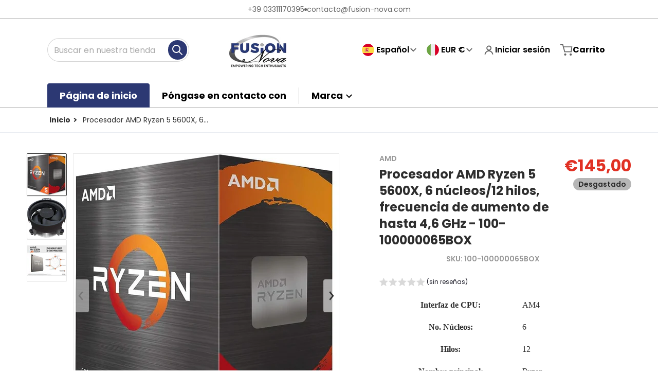

--- FILE ---
content_type: text/html; charset=utf-8
request_url: https://www.fusion-nova.com/es/products/amd-ryzen-5-5600x-processor-6-core-12-thread-boost-di-frequenza-fino-a-4-6-ghz-con-ventola-wraith-stealth
body_size: 45933
content:
<!doctype html>
<html
    class="no-js"
    lang="es"
    
>
    <head>

           <!-- Google Tag Manager -->
<script>(function(w,d,s,l,i){w[l]=w[l]||[];w[l].push({'gtm.start':
new Date().getTime(),event:'gtm.js'});var f=d.getElementsByTagName(s)[0],
j=d.createElement(s),dl=l!='dataLayer'?'&l='+l:'';j.async=true;j.src=
'https://www.googletagmanager.com/gtm.js?id='+i+dl;f.parentNode.insertBefore(j,f);
})(window,document,'script','dataLayer','GTM-WKS7HXS5');</script>
<!-- End Google Tag Manager -->
      
        <meta charset="utf-8">
        <meta http-equiv="X-UA-Compatible" content="IE=edge">
        <meta name="viewport" content="width=device-width,initial-scale=1">
        <meta name="theme-color" content="">
 
        <link rel="canonical" href="https://www.fusion-nova.com/es/products/amd-ryzen-5-5600x-processor-6-core-12-thread-boost-di-frequenza-fino-a-4-6-ghz-con-ventola-wraith-stealth">
        <link rel="preconnect" href="https://cdn.shopify.com" crossorigin>

        <link rel="icon" type="image/png" href="//www.fusion-nova.com/cdn/shop/files/WhatsApp_Image_2024-02-02_at_22.23.05_327a8bde.jpg?v=1708083739&width=32">

<link rel="preconnect" href="https://fonts.shopifycdn.com" crossorigin><link rel="preload" as="font" href="//www.fusion-nova.com/cdn/fonts/poppins/poppins_n4.0ba78fa5af9b0e1a374041b3ceaadf0a43b41362.woff2" type="font/woff2" crossorigin><link
                rel="preload"
                as="font"
                href="//www.fusion-nova.com/cdn/fonts/poppins/poppins_n7.56758dcf284489feb014a026f3727f2f20a54626.woff2"
                type="font/woff2"
                crossorigin
            ><title>Procesador AMD Ryzen 5 5600X, 6 núcleos/12 hilos, frecuencia de hasta 4,6 GHz</title>

        
            <meta name="description" content="Interfaz de CPU: AM4 No. Núcleos: 6 Hilos: 12 Nombre del núcleo: Ryzen Frecuencia del núcleo: 3,7 GHz Frecuencia turbo del núcleo Máx.: 4,6 GHz Tecnología de proceso: Diseño térmico de 7 nm Potencia: 65 W Tipos de memoria: DDR4-3200 Número de modelo: 100-100000065BOX Garantía : 3 años directo con el fabricante Nombre del producto: AMD Ryzen 5 5600X Box">
        

        

<meta property="og:site_name" content="Fusion Nova">
<meta property="og:url" content="https://www.fusion-nova.com/es/products/amd-ryzen-5-5600x-processor-6-core-12-thread-boost-di-frequenza-fino-a-4-6-ghz-con-ventola-wraith-stealth">
<meta property="og:title" content="Procesador AMD Ryzen 5 5600X, 6 núcleos/12 hilos, frecuencia de hasta 4,6 GHz">
<meta property="og:type" content="product">
<meta property="og:description" content="Interfaz de CPU: AM4 No. Núcleos: 6 Hilos: 12 Nombre del núcleo: Ryzen Frecuencia del núcleo: 3,7 GHz Frecuencia turbo del núcleo Máx.: 4,6 GHz Tecnología de proceso: Diseño térmico de 7 nm Potencia: 65 W Tipos de memoria: DDR4-3200 Número de modelo: 100-100000065BOX Garantía : 3 años directo con el fabricante Nombre del producto: AMD Ryzen 5 5600X Box"><meta property="og:image" content="http://www.fusion-nova.com/cdn/shop/files/61twhaihHtL._AC_SL1500.jpg?v=1714389159">
    <meta property="og:image:secure_url" content="https://www.fusion-nova.com/cdn/shop/files/61twhaihHtL._AC_SL1500.jpg?v=1714389159">
    <meta property="og:image:width" content="937">
    <meta property="og:image:height" content="1003"><meta property="og:price:amount" content="145,00">
    <meta property="og:price:currency" content="EUR"><meta name="twitter:card" content="summary_large_image">
<meta name="twitter:title" content="Procesador AMD Ryzen 5 5600X, 6 núcleos/12 hilos, frecuencia de hasta 4,6 GHz">
<meta name="twitter:description" content="Interfaz de CPU: AM4 No. Núcleos: 6 Hilos: 12 Nombre del núcleo: Ryzen Frecuencia del núcleo: 3,7 GHz Frecuencia turbo del núcleo Máx.: 4,6 GHz Tecnología de proceso: Diseño térmico de 7 nm Potencia: 65 W Tipos de memoria: DDR4-3200 Número de modelo: 100-100000065BOX Garantía : 3 años directo con el fabricante Nombre del producto: AMD Ryzen 5 5600X Box">


        <script>window.performance && window.performance.mark && window.performance.mark('shopify.content_for_header.start');</script><meta name="google-site-verification" content="nHAqo3WZSOrvzhThcm_2Mi83cWeR0enSiQB--8w3uvo">
<meta id="shopify-digital-wallet" name="shopify-digital-wallet" content="/75582505290/digital_wallets/dialog">
<meta name="shopify-checkout-api-token" content="9c62ca31b9966a9995cff0b38f94c4da">
<meta id="in-context-paypal-metadata" data-shop-id="75582505290" data-venmo-supported="false" data-environment="production" data-locale="es_ES" data-paypal-v4="true" data-currency="EUR">
<link rel="alternate" hreflang="x-default" href="https://www.fusion-nova.com/products/amd-ryzen-5-5600x-processor-6-core-12-thread-boost-di-frequenza-fino-a-4-6-ghz-con-ventola-wraith-stealth">
<link rel="alternate" hreflang="it" href="https://www.fusion-nova.com/products/amd-ryzen-5-5600x-processor-6-core-12-thread-boost-di-frequenza-fino-a-4-6-ghz-con-ventola-wraith-stealth">
<link rel="alternate" hreflang="en" href="https://www.fusion-nova.com/en/products/amd-ryzen-5-5600x-processor-6-core-12-thread-boost-di-frequenza-fino-a-4-6-ghz-con-ventola-wraith-stealth">
<link rel="alternate" hreflang="es" href="https://www.fusion-nova.com/es/products/amd-ryzen-5-5600x-processor-6-core-12-thread-boost-di-frequenza-fino-a-4-6-ghz-con-ventola-wraith-stealth">
<link rel="alternate" hreflang="fr" href="https://www.fusion-nova.com/fr/products/processeur-amd-ryzen-5-5600x-6-core-12-thread-augmentation-de-frequence-jusqua-4-6-ghz-avec-ventilateur-furtif-wraith">
<link rel="alternate" hreflang="cs" href="https://www.fusion-nova.com/cs/products/amd-ryzen-5-5600x-processor-6-core-12-thread-boost-di-frequenza-fino-a-4-6-ghz-con-ventola-wraith-stealth">
<link rel="alternate" hreflang="nl" href="https://www.fusion-nova.com/nl/products/amd-ryzen-5-5600x-processor-6-core-12-thread-boost-di-frequenza-fino-a-4-6-ghz-con-ventola-wraith-stealth">
<link rel="alternate" hreflang="el" href="https://www.fusion-nova.com/el/products/amd-ryzen-5-5600x-processor-6-core-12-thread-boost-di-frequenza-fino-a-4-6-ghz-con-ventola-wraith-stealth">
<link rel="alternate" hreflang="lt" href="https://www.fusion-nova.com/lt/products/amd-ryzen-5-5600x-processor-6-core-12-thread-boost-di-frequenza-fino-a-4-6-ghz-con-ventola-wraith-stealth">
<link rel="alternate" hreflang="fi" href="https://www.fusion-nova.com/fi/products/amd-ryzen-5-5600x-processor-6-core-12-thread-boost-di-frequenza-fino-a-4-6-ghz-con-ventola-wraith-stealth">
<link rel="alternate" hreflang="bg" href="https://www.fusion-nova.com/bg/products/amd-ryzen-5-5600x-processor-6-core-12-thread-boost-di-frequenza-fino-a-4-6-ghz-con-ventola-wraith-stealth">
<link rel="alternate" hreflang="et" href="https://www.fusion-nova.com/et/products/amd-ryzen-5-5600x-processor-6-core-12-thread-boost-di-frequenza-fino-a-4-6-ghz-con-ventola-wraith-stealth">
<link rel="alternate" hreflang="hu" href="https://www.fusion-nova.com/hu/products/amd-ryzen-5-5600x-processor-6-core-12-thread-boost-di-frequenza-fino-a-4-6-ghz-con-ventola-wraith-stealth">
<link rel="alternate" hreflang="hr" href="https://www.fusion-nova.com/hr/products/amd-ryzen-5-5600x-processor-6-core-12-thread-frequency-boost-up-to-4-6-ghz-with-wraith-stealth-fan">
<link rel="alternate" hreflang="da" href="https://www.fusion-nova.com/da/products/amd-ryzen-5-5600x-processor-6-core-12-thread-boost-di-frequenza-fino-a-4-6-ghz-con-ventola-wraith-stealth">
<link rel="alternate" hreflang="is" href="https://www.fusion-nova.com/is/products/amd-ryzen-5-5600x-processor-6-core-12-thread-boost-di-frequenza-fino-a-4-6-ghz-con-ventola-wraith-stealth">
<link rel="alternate" hreflang="lv" href="https://www.fusion-nova.com/lv/products/amd-ryzen-5-5600x-processor-6-core-12-thread-boost-di-frequenza-fino-a-4-6-ghz-con-ventola-wraith-stealth">
<link rel="alternate" hreflang="ka" href="https://www.fusion-nova.com/ka/products/amd-ryzen-5-5600x-processor-6-core-12-thread-boost-di-frequenza-fino-a-4-6-ghz-con-ventola-wraith-stealth">
<link rel="alternate" hreflang="tr" href="https://www.fusion-nova.com/tr/products/amd-ryzen-5-5600x-processor-6-core-12-thread-boost-di-frequenza-fino-a-4-6-ghz-con-ventola-wraith-stealth">
<link rel="alternate" hreflang="pl" href="https://www.fusion-nova.com/pl/products/amd-ryzen-5-5600x-processor-6-core-12-thread-boost-di-frequenza-fino-a-4-6-ghz-con-ventola-wraith-stealth">
<link rel="alternate" hreflang="pt" href="https://www.fusion-nova.com/pt/products/amd-ryzen-5-5600x-processor-6-core-12-thread-boost-di-frequenza-fino-a-4-6-ghz-con-ventola-wraith-stealth">
<link rel="alternate" hreflang="ro" href="https://www.fusion-nova.com/ro/products/amd-ryzen-5-5600x-processor-6-core-12-thread-boost-di-frequenza-fino-a-4-6-ghz-con-ventola-wraith-stealth">
<link rel="alternate" type="application/json+oembed" href="https://www.fusion-nova.com/es/products/amd-ryzen-5-5600x-processor-6-core-12-thread-boost-di-frequenza-fino-a-4-6-ghz-con-ventola-wraith-stealth.oembed">
<script async="async" src="/checkouts/internal/preloads.js?locale=es-IT"></script>
<script id="shopify-features" type="application/json">{"accessToken":"9c62ca31b9966a9995cff0b38f94c4da","betas":["rich-media-storefront-analytics"],"domain":"www.fusion-nova.com","predictiveSearch":true,"shopId":75582505290,"locale":"es"}</script>
<script>var Shopify = Shopify || {};
Shopify.shop = "353044.myshopify.com";
Shopify.locale = "es";
Shopify.currency = {"active":"EUR","rate":"1.0"};
Shopify.country = "IT";
Shopify.theme = {"name":"Charge","id":159657197898,"schema_name":"Charge","schema_version":"1.9.0","theme_store_id":2063,"role":"main"};
Shopify.theme.handle = "null";
Shopify.theme.style = {"id":null,"handle":null};
Shopify.cdnHost = "www.fusion-nova.com/cdn";
Shopify.routes = Shopify.routes || {};
Shopify.routes.root = "/es/";</script>
<script type="module">!function(o){(o.Shopify=o.Shopify||{}).modules=!0}(window);</script>
<script>!function(o){function n(){var o=[];function n(){o.push(Array.prototype.slice.apply(arguments))}return n.q=o,n}var t=o.Shopify=o.Shopify||{};t.loadFeatures=n(),t.autoloadFeatures=n()}(window);</script>
<script id="shop-js-analytics" type="application/json">{"pageType":"product"}</script>
<script defer="defer" async type="module" src="//www.fusion-nova.com/cdn/shopifycloud/shop-js/modules/v2/client.init-shop-cart-sync_2Gr3Q33f.es.esm.js"></script>
<script defer="defer" async type="module" src="//www.fusion-nova.com/cdn/shopifycloud/shop-js/modules/v2/chunk.common_noJfOIa7.esm.js"></script>
<script defer="defer" async type="module" src="//www.fusion-nova.com/cdn/shopifycloud/shop-js/modules/v2/chunk.modal_Deo2FJQo.esm.js"></script>
<script type="module">
  await import("//www.fusion-nova.com/cdn/shopifycloud/shop-js/modules/v2/client.init-shop-cart-sync_2Gr3Q33f.es.esm.js");
await import("//www.fusion-nova.com/cdn/shopifycloud/shop-js/modules/v2/chunk.common_noJfOIa7.esm.js");
await import("//www.fusion-nova.com/cdn/shopifycloud/shop-js/modules/v2/chunk.modal_Deo2FJQo.esm.js");

  window.Shopify.SignInWithShop?.initShopCartSync?.({"fedCMEnabled":true,"windoidEnabled":true});

</script>
<script>(function() {
  var isLoaded = false;
  function asyncLoad() {
    if (isLoaded) return;
    isLoaded = true;
    var urls = ["https:\/\/cax.channel.io\/shopify\/plugins\/98e1bedb-9123-43ae-89fc-bc339842410f.js?shop=353044.myshopify.com"];
    for (var i = 0; i < urls.length; i++) {
      var s = document.createElement('script');
      s.type = 'text/javascript';
      s.async = true;
      s.src = urls[i];
      var x = document.getElementsByTagName('script')[0];
      x.parentNode.insertBefore(s, x);
    }
  };
  if(window.attachEvent) {
    window.attachEvent('onload', asyncLoad);
  } else {
    window.addEventListener('load', asyncLoad, false);
  }
})();</script>
<script id="__st">var __st={"a":75582505290,"offset":3600,"reqid":"3d4f59b2-9bad-4010-9c26-4b8beef1ab50-1769110004","pageurl":"www.fusion-nova.com\/es\/products\/amd-ryzen-5-5600x-processor-6-core-12-thread-boost-di-frequenza-fino-a-4-6-ghz-con-ventola-wraith-stealth","u":"a5454a2fac35","p":"product","rtyp":"product","rid":8789870641482};</script>
<script>window.ShopifyPaypalV4VisibilityTracking = true;</script>
<script id="captcha-bootstrap">!function(){'use strict';const t='contact',e='account',n='new_comment',o=[[t,t],['blogs',n],['comments',n],[t,'customer']],c=[[e,'customer_login'],[e,'guest_login'],[e,'recover_customer_password'],[e,'create_customer']],r=t=>t.map((([t,e])=>`form[action*='/${t}']:not([data-nocaptcha='true']) input[name='form_type'][value='${e}']`)).join(','),a=t=>()=>t?[...document.querySelectorAll(t)].map((t=>t.form)):[];function s(){const t=[...o],e=r(t);return a(e)}const i='password',u='form_key',d=['recaptcha-v3-token','g-recaptcha-response','h-captcha-response',i],f=()=>{try{return window.sessionStorage}catch{return}},m='__shopify_v',_=t=>t.elements[u];function p(t,e,n=!1){try{const o=window.sessionStorage,c=JSON.parse(o.getItem(e)),{data:r}=function(t){const{data:e,action:n}=t;return t[m]||n?{data:e,action:n}:{data:t,action:n}}(c);for(const[e,n]of Object.entries(r))t.elements[e]&&(t.elements[e].value=n);n&&o.removeItem(e)}catch(o){console.error('form repopulation failed',{error:o})}}const l='form_type',E='cptcha';function T(t){t.dataset[E]=!0}const w=window,h=w.document,L='Shopify',v='ce_forms',y='captcha';let A=!1;((t,e)=>{const n=(g='f06e6c50-85a8-45c8-87d0-21a2b65856fe',I='https://cdn.shopify.com/shopifycloud/storefront-forms-hcaptcha/ce_storefront_forms_captcha_hcaptcha.v1.5.2.iife.js',D={infoText:'Protegido por hCaptcha',privacyText:'Privacidad',termsText:'Términos'},(t,e,n)=>{const o=w[L][v],c=o.bindForm;if(c)return c(t,g,e,D).then(n);var r;o.q.push([[t,g,e,D],n]),r=I,A||(h.body.append(Object.assign(h.createElement('script'),{id:'captcha-provider',async:!0,src:r})),A=!0)});var g,I,D;w[L]=w[L]||{},w[L][v]=w[L][v]||{},w[L][v].q=[],w[L][y]=w[L][y]||{},w[L][y].protect=function(t,e){n(t,void 0,e),T(t)},Object.freeze(w[L][y]),function(t,e,n,w,h,L){const[v,y,A,g]=function(t,e,n){const i=e?o:[],u=t?c:[],d=[...i,...u],f=r(d),m=r(i),_=r(d.filter((([t,e])=>n.includes(e))));return[a(f),a(m),a(_),s()]}(w,h,L),I=t=>{const e=t.target;return e instanceof HTMLFormElement?e:e&&e.form},D=t=>v().includes(t);t.addEventListener('submit',(t=>{const e=I(t);if(!e)return;const n=D(e)&&!e.dataset.hcaptchaBound&&!e.dataset.recaptchaBound,o=_(e),c=g().includes(e)&&(!o||!o.value);(n||c)&&t.preventDefault(),c&&!n&&(function(t){try{if(!f())return;!function(t){const e=f();if(!e)return;const n=_(t);if(!n)return;const o=n.value;o&&e.removeItem(o)}(t);const e=Array.from(Array(32),(()=>Math.random().toString(36)[2])).join('');!function(t,e){_(t)||t.append(Object.assign(document.createElement('input'),{type:'hidden',name:u})),t.elements[u].value=e}(t,e),function(t,e){const n=f();if(!n)return;const o=[...t.querySelectorAll(`input[type='${i}']`)].map((({name:t})=>t)),c=[...d,...o],r={};for(const[a,s]of new FormData(t).entries())c.includes(a)||(r[a]=s);n.setItem(e,JSON.stringify({[m]:1,action:t.action,data:r}))}(t,e)}catch(e){console.error('failed to persist form',e)}}(e),e.submit())}));const S=(t,e)=>{t&&!t.dataset[E]&&(n(t,e.some((e=>e===t))),T(t))};for(const o of['focusin','change'])t.addEventListener(o,(t=>{const e=I(t);D(e)&&S(e,y())}));const B=e.get('form_key'),M=e.get(l),P=B&&M;t.addEventListener('DOMContentLoaded',(()=>{const t=y();if(P)for(const e of t)e.elements[l].value===M&&p(e,B);[...new Set([...A(),...v().filter((t=>'true'===t.dataset.shopifyCaptcha))])].forEach((e=>S(e,t)))}))}(h,new URLSearchParams(w.location.search),n,t,e,['guest_login'])})(!0,!0)}();</script>
<script integrity="sha256-4kQ18oKyAcykRKYeNunJcIwy7WH5gtpwJnB7kiuLZ1E=" data-source-attribution="shopify.loadfeatures" defer="defer" src="//www.fusion-nova.com/cdn/shopifycloud/storefront/assets/storefront/load_feature-a0a9edcb.js" crossorigin="anonymous"></script>
<script data-source-attribution="shopify.dynamic_checkout.dynamic.init">var Shopify=Shopify||{};Shopify.PaymentButton=Shopify.PaymentButton||{isStorefrontPortableWallets:!0,init:function(){window.Shopify.PaymentButton.init=function(){};var t=document.createElement("script");t.src="https://www.fusion-nova.com/cdn/shopifycloud/portable-wallets/latest/portable-wallets.es.js",t.type="module",document.head.appendChild(t)}};
</script>
<script data-source-attribution="shopify.dynamic_checkout.buyer_consent">
  function portableWalletsHideBuyerConsent(e){var t=document.getElementById("shopify-buyer-consent"),n=document.getElementById("shopify-subscription-policy-button");t&&n&&(t.classList.add("hidden"),t.setAttribute("aria-hidden","true"),n.removeEventListener("click",e))}function portableWalletsShowBuyerConsent(e){var t=document.getElementById("shopify-buyer-consent"),n=document.getElementById("shopify-subscription-policy-button");t&&n&&(t.classList.remove("hidden"),t.removeAttribute("aria-hidden"),n.addEventListener("click",e))}window.Shopify?.PaymentButton&&(window.Shopify.PaymentButton.hideBuyerConsent=portableWalletsHideBuyerConsent,window.Shopify.PaymentButton.showBuyerConsent=portableWalletsShowBuyerConsent);
</script>
<script>
  function portableWalletsCleanup(e){e&&e.src&&console.error("Failed to load portable wallets script "+e.src);var t=document.querySelectorAll("shopify-accelerated-checkout .shopify-payment-button__skeleton, shopify-accelerated-checkout-cart .wallet-cart-button__skeleton"),e=document.getElementById("shopify-buyer-consent");for(let e=0;e<t.length;e++)t[e].remove();e&&e.remove()}function portableWalletsNotLoadedAsModule(e){e instanceof ErrorEvent&&"string"==typeof e.message&&e.message.includes("import.meta")&&"string"==typeof e.filename&&e.filename.includes("portable-wallets")&&(window.removeEventListener("error",portableWalletsNotLoadedAsModule),window.Shopify.PaymentButton.failedToLoad=e,"loading"===document.readyState?document.addEventListener("DOMContentLoaded",window.Shopify.PaymentButton.init):window.Shopify.PaymentButton.init())}window.addEventListener("error",portableWalletsNotLoadedAsModule);
</script>

<script type="module" src="https://www.fusion-nova.com/cdn/shopifycloud/portable-wallets/latest/portable-wallets.es.js" onError="portableWalletsCleanup(this)" crossorigin="anonymous"></script>
<script nomodule>
  document.addEventListener("DOMContentLoaded", portableWalletsCleanup);
</script>

<link id="shopify-accelerated-checkout-styles" rel="stylesheet" media="screen" href="https://www.fusion-nova.com/cdn/shopifycloud/portable-wallets/latest/accelerated-checkout-backwards-compat.css" crossorigin="anonymous">
<style id="shopify-accelerated-checkout-cart">
        #shopify-buyer-consent {
  margin-top: 1em;
  display: inline-block;
  width: 100%;
}

#shopify-buyer-consent.hidden {
  display: none;
}

#shopify-subscription-policy-button {
  background: none;
  border: none;
  padding: 0;
  text-decoration: underline;
  font-size: inherit;
  cursor: pointer;
}

#shopify-subscription-policy-button::before {
  box-shadow: none;
}

      </style>

<script>window.performance && window.performance.mark && window.performance.mark('shopify.content_for_header.end');</script>
        

<style data-shopify>
    @font-face {
  font-family: Poppins;
  font-weight: 400;
  font-style: normal;
  font-display: swap;
  src: url("//www.fusion-nova.com/cdn/fonts/poppins/poppins_n4.0ba78fa5af9b0e1a374041b3ceaadf0a43b41362.woff2") format("woff2"),
       url("//www.fusion-nova.com/cdn/fonts/poppins/poppins_n4.214741a72ff2596839fc9760ee7a770386cf16ca.woff") format("woff");
}

    @font-face {
  font-family: Poppins;
  font-weight: 700;
  font-style: normal;
  font-display: swap;
  src: url("//www.fusion-nova.com/cdn/fonts/poppins/poppins_n7.56758dcf284489feb014a026f3727f2f20a54626.woff2") format("woff2"),
       url("//www.fusion-nova.com/cdn/fonts/poppins/poppins_n7.f34f55d9b3d3205d2cd6f64955ff4b36f0cfd8da.woff") format("woff");
}

    @font-face {
  font-family: Poppins;
  font-weight: 600;
  font-style: normal;
  font-display: swap;
  src: url("//www.fusion-nova.com/cdn/fonts/poppins/poppins_n6.aa29d4918bc243723d56b59572e18228ed0786f6.woff2") format("woff2"),
       url("//www.fusion-nova.com/cdn/fonts/poppins/poppins_n6.5f815d845fe073750885d5b7e619ee00e8111208.woff") format("woff");
}

    @font-face {
  font-family: Poppins;
  font-weight: 400;
  font-style: italic;
  font-display: swap;
  src: url("//www.fusion-nova.com/cdn/fonts/poppins/poppins_i4.846ad1e22474f856bd6b81ba4585a60799a9f5d2.woff2") format("woff2"),
       url("//www.fusion-nova.com/cdn/fonts/poppins/poppins_i4.56b43284e8b52fc64c1fd271f289a39e8477e9ec.woff") format("woff");
}

    @font-face {
  font-family: Poppins;
  font-weight: 700;
  font-style: italic;
  font-display: swap;
  src: url("//www.fusion-nova.com/cdn/fonts/poppins/poppins_i7.42fd71da11e9d101e1e6c7932199f925f9eea42d.woff2") format("woff2"),
       url("//www.fusion-nova.com/cdn/fonts/poppins/poppins_i7.ec8499dbd7616004e21155106d13837fff4cf556.woff") format("woff");
}

    @font-face {
  font-family: Poppins;
  font-weight: 700;
  font-style: normal;
  font-display: swap;
  src: url("//www.fusion-nova.com/cdn/fonts/poppins/poppins_n7.56758dcf284489feb014a026f3727f2f20a54626.woff2") format("woff2"),
       url("//www.fusion-nova.com/cdn/fonts/poppins/poppins_n7.f34f55d9b3d3205d2cd6f64955ff4b36f0cfd8da.woff") format("woff");
}

    :root {
      --font-body-family: Poppins, sans-serif;
      --font-body-style: normal;
      --font-body-weight: 400;

      --font-heading-family: Poppins, sans-serif;
      --font-heading-style: normal;
      --font-heading-weight: 700;
      --font-heading-size: 22;

      --color-base-text: #2e2e2e;
      --color-base-text-rgb: 46, 46, 46;
      --color-base-background-1: #FFFFFF;
      --color-base-background-1-rgb: 255, 255, 255;
      --color-base-background-2: #F4F4F5;
      --color-base-background-2-rgb: 244, 244, 245;
      --color-base-background-gradient: ;
      --color-base-link: #E13124;
      --color-base-link-rgb: 225, 49, 36;
      --color-base-accent-1: #2c3873;
      --color-base-accent-1-rgb: 44, 56, 115;
      --color-base-accent-1-inverse: #ffffff;
      --color-base-accent-1-inverse-rgb: 255, 255, 255;
      --color-base-accent-2: #1e8060;
      --color-base-accent-2-rgb: 30, 128, 96;
      --color-base-accent-2-inverse: #2c3873;
      --color-base-accent-2-inverse-rgb: 44, 56, 115;

      --color-price-final: #E13124;

      --color-message-rgb: 110,113,120;

      --header--text-color: #000000;
      --header--text-color-rgb: 0, 0, 0;
      --header--background-color: #ffffff;

      --footer-text-color: #ffffff;
    }

    html {
      box-sizing: border-box;
      height: 100%;
    }

    .form__message--success {
      --color-message-rgb: 66,202,73;
    }

    .form__message--error {
      --color-message-rgb: 255,83,82;
    }

    .shopify-section .dynamic-page-width {
      max-width: 1120px;
      margin: 0 auto;
      padding-left: .75rem;
      padding-right: .75rem;
    }

    .shopify-section .full--width {
      max-width: 100%;
      padding-left: .75rem;
      padding-right: .75rem;
    }

    #MainContent .lighter {
      font-weight: 400;
    }
</style>

        <style data-shopify>
    #MainContent > :last-child .icons-bar {
      margin-bottom: -1.5rem;
    }
    
    .badge-onsale.none,
    .badge-soldout.none {
      display: none;
    }
    
    .jdgm-rev-widg__title {
      display: none;
    }
    .grid-item .jdgm-preview-badge {
      font-size: calc(1rem - 2px);
    }

    .grid-item .jdgm-preview-badge > div {
      margin: .5rem 0 0;
      white-space: nowrap;
      overflow: hidden;
      text-overflow: ellipsis;
    }

    .grid-item .jdgm-prev-badge__text {
      font-weight: 600;
    }

    .grid-item .jdgm-prev-badge[data-number-of-reviews="0"] {
      display: none !important;
    }

    [data-mode="grid"] .grid-item .judgeme-product-reviews-badge {
      display: flex;
      justify-content: center;
    }

    @media only screen and (max-width: 900px) {
      .grid-item .judgeme-product-reviews-badge .jdgm-widget.jdgm-widget {
        float: left;
      }
    }

    @media only screen and (min-width: 767px) {
      .tab-judgeme-reviews .jdgm-widget .jdgm-row-stars {
        justify-content: unset !important;
      }
    }
    @media only screen and (min-width: 990px) {
      .tab-judgeme-reviews .jdgm-widget:not(.jdgm-review-widget--small,.jdgm-review-widget--medium) :not(.jdgm-histogram-wrapper) > .jdgm-histogram {
        width: 50%;
      }
    }

    
    .grid-item {
      flex-shrink: 0;
    }

    .grid-item .item-image {
      position: relative;
      width: 100%;
    }

    .grid-item .item-vendor {
      color: var(--color-foreground-70);
      font-size: calc(1rem - 1px);
      font-weight: 600;
      margin: 0 0 .25rem;
      word-break: break-all;
    }

    .grid-item .item-title {
      display: -webkit-box;
      font-weight: 700;
      overflow: hidden;
      -webkit-box-orient: vertical;
      -webkit-line-clamp: 3;
      word-break: break-word;
    }

    .item-actions-wrapper > button {
      padding: .25rem .5rem;
      max-width: 100%;
    }

    .item-actions-wrapper > button span {
      overflow: hidden;
      text-overflow: ellipsis;
      white-space: nowrap;
    }

    [data-mode="grid"] .item-details-wrapper {
      font-size: calc(1rem - 1px);
      line-height: 1.25rem;
      text-align: center;
    }

    [data-mode="grid"] .grid-item .item-vendor {
      margin: .5rem 0 -.5rem;
    }

    [data-mode="grid"] .grid-item .item-title {
      margin: .75rem 0 0;
    }

    [data-mode="grid"] .grid-item .item-price {
      display: flex;
      justify-content: center;
      width: 100%;
      flex-wrap: wrap;
      padding: .75rem 0;
    }

    [data-mode="grid"] .item-price--with-label .label,
    [data-mode="grid"] .grid-item .item-price ._lighter {
      color: var(--color-foreground-75);
      font-size: 0.8125rem;
      font-weight: 600;
    }

    [data-mode="grid"] .item-price .price {
      font-size: calc(1em + 1px);
    }

    [data-mode="grid"] .item-actions-wrapper > button  svg {
      display: none;
    }

    [data-mode="grid"] .item-price--with-label .label {
      height: 0;
      opacity: 0;
      overflow: clip;
      position: absolute;
      width: 0;
    }

    .grid-item .badge-onsale__icon svg {
      width: .75rem;
      margin-right: .35rem;
    }

    .grid-item .badge-onsale__label {
      display: flex;
    }

    select-color-variants {
      display: flex;
      width: 100%;
      align-items: center;
      padding-bottom: .75rem;
    }

    select-color-variants .swatch-attribute-options {
      gap: .5rem 0.25rem;
    }

    [data-mode="grid"] select-color-variants {
      justify-content: center;
      padding-top: .5rem;
    }

    [data-mode="list"] select-color-variants {
      padding-top: .75rem;
    }

    [data-mode="grid"] .item-actions-wrapper {
      text-align: center;
    }

    [data-mode="list"] .item-actions-wrapper > button,
    [data-mode="grid"] .item-actions-wrapper > button {
      font-weight: 400;
    }

    [data-mode="list"] .item-actions-wrapper .icon-cart {
      display: none;
    }

    .grid-item .compare-add-button {
      min-width: 0;
      padding: 0;
      position: absolute;
      bottom: 0.75rem;
      right: 0.75rem;
      background: transparent;
      z-index: 20;
    }

    .footer-contacts__address i {
      background: none;
      height: 1.5rem;
      position: absolute;
      margin: .5rem 0 0 -3rem;
      padding: 0;
      width: 1.5rem;
    }
    .footer-inner {
      display: flex;
      gap: 1rem;
      margin: 0 auto;
      max-width: 1280px;
      padding: 1.5rem 1rem;
    }

    .footer-inner[data-children-count] {
      display: grid;
    }

    @media only screen and (max-width: 900px) {
      [data-mode="grid"] .item-actions-wrapper {
        padding-top: .75rem;
        border-top: 1px solid var(--color-foreground-10);
      }
      .swatch-attribute-options .swatch-option_more {
        display: flex;
        align-items: center;
      }
    }

    @media only screen and (min-width: 768px) {
      [data-mode="list"] .grid-item .item-title {
        -webkit-line-clamp: initial;
      }

      .footer-contacts__image .image-placeholder {
        width: px;
        height: px;
      }

      .footer-inner[data-children-count] {
        grid-template-columns: repeat(3, 1fr);
      }

      .footer-inner[data-children-count="2"] {
        grid-template-columns: repeat(2, 1fr);
      }
      .footer-contacts__inner {
        width: fit-content;
      }
    }

    @media only screen and (min-width: 990px) {
      [data-mode="grid"] squama-item:not([data-status="ready"]) .item-actions-wrapper,
      [data-mode="grid"] squama-item:not([data-status="ready"]) .item-date ~ .item-author {
        display: none;
      }

      [data-mode="grid"] .grid-item .item-title {
        -webkit-line-clamp: 2;
      }

      [data-mode="grid"] .grid-item .item-price {
        display: block;
        min-height: auto;
        width: 100%;
      }

      [data-mode="grid"] .item-actions-wrapper > button {
        display: flex;
        float: none;
        height: auto;
        margin: 1rem auto 0;
        width: auto;
      }

      [data-mode="grid"] .item-price--with-label .label,
      [data-mode="grid"] .item-actions-wrapper > button .text {
        height: auto;
        opacity: 1;
        position: static;
        width: auto;
      }

      [data-mode="grid"] .item-actions-wrapper > button .text {
        font-size: calc(1rem - 2px);
      }

      [data-mode="grid"] .swatch-attribute-options .swatch-option_more,
      [data-mode="grid"] .swatch-attribute-options:hover .swatch-option_more,
      [data-mode="grid"] .swatch-attribute-options input[type=radio] + label,
      [data-mode="grid"] .item-actions-wrapper .icon-cart {
        display: none;
      }

      [data-mode="grid"] squama-item:hover .swatch-attribute-options .swatch-option_more,
      [data-mode="grid"] squama-item:hover .swatch-attribute-options input[type=radio] + label {
        display: flex;
        align-items: center;
      }

      [data-mode="grid"] squama-item:hover .item-details-wrapper {
        border-bottom: 1px solid var(--color-foreground-10);
      }

     .footer-contacts__address i {
        border-radius: 100%;
        background: rgba(var(--footer-contacts--foreground-color), .1);
        width: 2.75rem;
        height: 2.75rem;
        margin: .5rem 0 0 -3.5rem;
        padding: .5rem;
      }
      .footer-contacts__inner {
        width: auto;
      }
      .footer-inner[data-children-count] {
        grid-template-columns: repeat(4, 1fr);
      }
    }
</style>


        <script src="//www.fusion-nova.com/cdn/shop/t/3/assets/global.js?v=137496130085696690091711480704" defer="defer"></script>
        <link href="//www.fusion-nova.com/cdn/shop/t/3/assets/styles.css?v=176353158885432032641711480705" rel="stylesheet" type="text/css" media="all" />
        <style>
    
    .product-form__buttons button,
    header .cart-sidebar__footer-actions > * {
      border-radius: 1.5rem;
      -webkit-border-radius: 1.5rem;
    }

    variant-radios .form__label ~ label {
      border-radius: 1.5rem;
      -webkit-border-radius: 1.5rem;
    }

    [type=text],
    [type=password],
    [type=url],
    [type=tel],
    [type=search],
    .search__input,
    [type=datetime],
    [type=email],
    [type=date],
    textarea,
    form select,
    .select__select,
    .our-collections.slider li > a .item-title,
    .swatch-attribute-options input[type=radio] + label,
    .facet__swatch-option + label,
    .product-tabs .spr-summary-actions-newreview,
    .menu-drawer .localization-form__select {
      border-radius: 1.5rem ;
      -webkit-border-radius: 1.5rem ;
    }

    [type=button],
    [type=reset],
    [type=submit],
    button,
    .button,
    .shopify-challenge__button {
      border-radius: 1.5rem;
      -webkit-border-radius: 1.5rem;
    }

    .header__search .search__button {
      border-radius: 1.5rem;
      -webkit-border-radius: 1.5rem;
    }

    .header__search .search__button {
      padding: 0.4rem;
    }

    footer .newsletter-form__field-wrapper button.button,
    .footer-contacts__newsletter button.button {
      padding: 0.35rem;
    }

    footer .newsletter-form__field-wrapper button.button,
    .footer-contacts__newsletter button.button,
    .field__button {
      position: absolute;
      top: .25rem;
      bottom: .25rem;
      right: .25rem;
    }

    [type=email] {
      width: 100%!important;
    }
</style>


        <script>
            document.documentElement.className = document.documentElement.className.replace('no-js', 'js');
        </script>
    <!-- BEGIN app block: shopify://apps/consentmo-gdpr/blocks/gdpr_cookie_consent/4fbe573f-a377-4fea-9801-3ee0858cae41 -->


<!-- END app block --><!-- BEGIN app block: shopify://apps/judge-me-reviews/blocks/judgeme_core/61ccd3b1-a9f2-4160-9fe9-4fec8413e5d8 --><!-- Start of Judge.me Core -->






<link rel="dns-prefetch" href="https://cdnwidget.judge.me">
<link rel="dns-prefetch" href="https://cdn.judge.me">
<link rel="dns-prefetch" href="https://cdn1.judge.me">
<link rel="dns-prefetch" href="https://api.judge.me">

<script data-cfasync='false' class='jdgm-settings-script'>window.jdgmSettings={"pagination":5,"disable_web_reviews":false,"badge_no_review_text":"No reviews","badge_n_reviews_text":"{{ n }} review/reviews","hide_badge_preview_if_no_reviews":true,"badge_hide_text":false,"enforce_center_preview_badge":false,"widget_title":"Customer Reviews","widget_open_form_text":"Write a review","widget_close_form_text":"Cancel review","widget_refresh_page_text":"Refresh page","widget_summary_text":"Based on {{ number_of_reviews }} review/reviews","widget_no_review_text":"Be the first to write a review","widget_name_field_text":"Name","widget_verified_name_field_text":"Verified Name (public)","widget_name_placeholder_text":"Enter your name (public)","widget_required_field_error_text":"This field is required.","widget_email_field_text":"Email","widget_verified_email_field_text":"Verified Email (private, can not be edited)","widget_email_placeholder_text":"Enter your email (private)","widget_email_field_error_text":"Please enter a valid email address.","widget_rating_field_text":"Rating","widget_review_title_field_text":"Review Title","widget_review_title_placeholder_text":"Give your review a title","widget_review_body_field_text":"Review","widget_review_body_placeholder_text":"Write your comments here","widget_pictures_field_text":"Picture/Video (optional)","widget_submit_review_text":"Submit Review","widget_submit_verified_review_text":"Submit Verified Review","widget_submit_success_msg_with_auto_publish":"Thank you! Please refresh the page in a few moments to see your review. You can remove or edit your review by logging into \u003ca href='https://judge.me/login' target='_blank' rel='nofollow noopener'\u003eJudge.me\u003c/a\u003e","widget_submit_success_msg_no_auto_publish":"Thank you! Your review will be published as soon as it is approved by the shop admin. You can remove or edit your review by logging into \u003ca href='https://judge.me/login' target='_blank' rel='nofollow noopener'\u003eJudge.me\u003c/a\u003e","widget_show_default_reviews_out_of_total_text":"Showing {{ n_reviews_shown }} out of {{ n_reviews }} reviews.","widget_show_all_link_text":"Show all","widget_show_less_link_text":"Show less","widget_author_said_text":"{{ reviewer_name }} said:","widget_days_text":"{{ n }} days ago","widget_weeks_text":"{{ n }} week/weeks ago","widget_months_text":"{{ n }} month/months ago","widget_years_text":"{{ n }} year/years ago","widget_yesterday_text":"Yesterday","widget_today_text":"Today","widget_replied_text":"\u003e\u003e {{ shop_name }} replied:","widget_read_more_text":"Read more","widget_rating_filter_see_all_text":"See all reviews","widget_sorting_most_recent_text":"Most Recent","widget_sorting_highest_rating_text":"Highest Rating","widget_sorting_lowest_rating_text":"Lowest Rating","widget_sorting_with_pictures_text":"Only Pictures","widget_sorting_most_helpful_text":"Most Helpful","widget_open_question_form_text":"Ask a question","widget_reviews_subtab_text":"Reviews","widget_questions_subtab_text":"Questions","widget_question_label_text":"Question","widget_answer_label_text":"Answer","widget_question_placeholder_text":"Write your question here","widget_submit_question_text":"Submit Question","widget_question_submit_success_text":"Thank you for your question! We will notify you once it gets answered.","verified_badge_text":"Verified","verified_badge_placement":"left-of-reviewer-name","widget_hide_border":false,"widget_social_share":false,"all_reviews_include_out_of_store_products":true,"all_reviews_out_of_store_text":"(out of store)","all_reviews_product_name_prefix_text":"about","enable_review_pictures":true,"widget_product_reviews_subtab_text":"Product Reviews","widget_shop_reviews_subtab_text":"Shop Reviews","widget_sorting_pictures_first_text":"Pictures First","floating_tab_button_name":"★ Judge.me Reviews","floating_tab_title":"Let customers speak for us","floating_tab_url":"","floating_tab_url_enabled":false,"all_reviews_text_badge_text":"Customers rate us {{ shop.metafields.judgeme.all_reviews_rating | round: 1 }}/5 based on {{ shop.metafields.judgeme.all_reviews_count }} reviews.","all_reviews_text_badge_text_branded_style":"{{ shop.metafields.judgeme.all_reviews_rating | round: 1 }} out of 5 stars based on {{ shop.metafields.judgeme.all_reviews_count }} reviews","all_reviews_text_badge_url":"","all_reviews_text_style":"branded","featured_carousel_title":"Let customers speak for us","featured_carousel_count_text":"from {{ n }} reviews","featured_carousel_url":"","verified_count_badge_style":"branded","verified_count_badge_url":"","picture_reminder_submit_button":"Upload Pictures","widget_sorting_videos_first_text":"Videos First","widget_review_pending_text":"Pending","remove_microdata_snippet":false,"preview_badge_no_question_text":"No questions","preview_badge_n_question_text":"{{ number_of_questions }} question/questions","widget_search_bar_placeholder":"Search reviews","widget_sorting_verified_only_text":"Verified only","featured_carousel_verified_badge_enable":true,"featured_carousel_more_reviews_button_text":"Read more reviews","featured_carousel_view_product_button_text":"View product","all_reviews_page_load_more_text":"Load More Reviews","widget_advanced_speed_features":5,"widget_public_name_text":"displayed publicly like","default_reviewer_name_has_non_latin":true,"widget_reviewer_anonymous":"Anonymous","medals_widget_title":"Judge.me Review Medals","widget_invalid_yt_video_url_error_text":"Not a YouTube video URL","widget_max_length_field_error_text":"Please enter no more than {0} characters.","widget_verified_by_shop_text":"Verified by Shop","widget_load_with_code_splitting":true,"widget_ugc_title":"Made by us, Shared by you","widget_ugc_subtitle":"Tag us to see your picture featured in our page","widget_ugc_primary_button_text":"Buy Now","widget_ugc_secondary_button_text":"Load More","widget_ugc_reviews_button_text":"View Reviews","widget_summary_average_rating_text":"{{ average_rating }} out of 5","widget_media_grid_title":"Customer photos \u0026 videos","widget_media_grid_see_more_text":"See more","widget_verified_by_judgeme_text":"Verified by Judge.me","widget_verified_by_judgeme_text_in_store_medals":"Verified by Judge.me","widget_media_field_exceed_quantity_message":"Sorry, we can only accept {{ max_media }} for one review.","widget_media_field_exceed_limit_message":"{{ file_name }} is too large, please select a {{ media_type }} less than {{ size_limit }}MB.","widget_review_submitted_text":"Review Submitted!","widget_question_submitted_text":"Question Submitted!","widget_close_form_text_question":"Cancel","widget_write_your_answer_here_text":"Write your answer here","widget_show_collected_by_judgeme":true,"widget_collected_by_judgeme_text":"collected by Judge.me","widget_load_more_text":"Load More","widget_full_review_text":"Full Review","widget_read_more_reviews_text":"Read More Reviews","widget_read_questions_text":"Read Questions","widget_questions_and_answers_text":"Questions \u0026 Answers","widget_verified_by_text":"Verified by","widget_number_of_reviews_text":"{{ number_of_reviews }} reviews","widget_back_button_text":"Back","widget_next_button_text":"Next","widget_custom_forms_filter_button":"Filters","how_reviews_are_collected":"How reviews are collected?","widget_gdpr_statement":"How we use your data: We’ll only contact you about the review you left, and only if necessary. By submitting your review, you agree to Judge.me’s \u003ca href='https://judge.me/terms' target='_blank' rel='nofollow noopener'\u003eterms\u003c/a\u003e, \u003ca href='https://judge.me/privacy' target='_blank' rel='nofollow noopener'\u003eprivacy\u003c/a\u003e and \u003ca href='https://judge.me/content-policy' target='_blank' rel='nofollow noopener'\u003econtent\u003c/a\u003e policies.","platform":"shopify","branding_url":"https://judge.me/reviews","branding_text":"Powered by Judge.me","locale":"en","reply_name":"Fusion Nova","widget_version":"3.0","footer":true,"autopublish":true,"review_dates":true,"enable_custom_form":false,"can_be_branded":false};</script> <style class='jdgm-settings-style'>.jdgm-xx{left:0}:root{--jdgm-primary-color:#399;--jdgm-secondary-color:rgba(51,153,153,0.1);--jdgm-star-color:#399;--jdgm-paginate-color:#399;--jdgm-border-radius:0}.jdgm-histogram__bar-content{background-color:#399}.jdgm-rev[data-verified-buyer=true] .jdgm-rev__icon.jdgm-rev__icon:after,.jdgm-rev__buyer-badge.jdgm-rev__buyer-badge{color:white;background-color:#399}.jdgm-review-widget--small .jdgm-gallery.jdgm-gallery .jdgm-gallery__thumbnail-link:nth-child(8) .jdgm-gallery__thumbnail-wrapper.jdgm-gallery__thumbnail-wrapper:before{content:"See more"}@media only screen and (min-width: 768px){.jdgm-gallery.jdgm-gallery .jdgm-gallery__thumbnail-link:nth-child(8) .jdgm-gallery__thumbnail-wrapper.jdgm-gallery__thumbnail-wrapper:before{content:"See more"}}.jdgm-prev-badge[data-average-rating='0.00']{display:none !important}.jdgm-author-all-initials{display:none !important}.jdgm-author-last-initial{display:none !important}.jdgm-rev-widg__title{visibility:hidden}.jdgm-rev-widg__summary-text{visibility:hidden}.jdgm-prev-badge__text{visibility:hidden}.jdgm-rev__replier:before{content:'fusion-nova.com'}.jdgm-rev__prod-link-prefix:before{content:'about'}.jdgm-rev__out-of-store-text:before{content:'(out of store)'}@media only screen and (min-width: 768px){.jdgm-rev__pics .jdgm-rev_all-rev-page-picture-separator,.jdgm-rev__pics .jdgm-rev__product-picture{display:none}}@media only screen and (max-width: 768px){.jdgm-rev__pics .jdgm-rev_all-rev-page-picture-separator,.jdgm-rev__pics .jdgm-rev__product-picture{display:none}}.jdgm-preview-badge[data-template="product"]{display:none !important}.jdgm-preview-badge[data-template="collection"]{display:none !important}.jdgm-preview-badge[data-template="index"]{display:none !important}.jdgm-review-widget[data-from-snippet="true"]{display:none !important}.jdgm-verified-count-badget[data-from-snippet="true"]{display:none !important}.jdgm-carousel-wrapper[data-from-snippet="true"]{display:none !important}.jdgm-all-reviews-text[data-from-snippet="true"]{display:none !important}.jdgm-medals-section[data-from-snippet="true"]{display:none !important}.jdgm-ugc-media-wrapper[data-from-snippet="true"]{display:none !important}
</style>

  
  
  
  <style class='jdgm-miracle-styles'>
  @-webkit-keyframes jdgm-spin{0%{-webkit-transform:rotate(0deg);-ms-transform:rotate(0deg);transform:rotate(0deg)}100%{-webkit-transform:rotate(359deg);-ms-transform:rotate(359deg);transform:rotate(359deg)}}@keyframes jdgm-spin{0%{-webkit-transform:rotate(0deg);-ms-transform:rotate(0deg);transform:rotate(0deg)}100%{-webkit-transform:rotate(359deg);-ms-transform:rotate(359deg);transform:rotate(359deg)}}@font-face{font-family:'JudgemeStar';src:url("[data-uri]") format("woff");font-weight:normal;font-style:normal}.jdgm-star{font-family:'JudgemeStar';display:inline !important;text-decoration:none !important;padding:0 4px 0 0 !important;margin:0 !important;font-weight:bold;opacity:1;-webkit-font-smoothing:antialiased;-moz-osx-font-smoothing:grayscale}.jdgm-star:hover{opacity:1}.jdgm-star:last-of-type{padding:0 !important}.jdgm-star.jdgm--on:before{content:"\e000"}.jdgm-star.jdgm--off:before{content:"\e001"}.jdgm-star.jdgm--half:before{content:"\e002"}.jdgm-widget *{margin:0;line-height:1.4;-webkit-box-sizing:border-box;-moz-box-sizing:border-box;box-sizing:border-box;-webkit-overflow-scrolling:touch}.jdgm-hidden{display:none !important;visibility:hidden !important}.jdgm-temp-hidden{display:none}.jdgm-spinner{width:40px;height:40px;margin:auto;border-radius:50%;border-top:2px solid #eee;border-right:2px solid #eee;border-bottom:2px solid #eee;border-left:2px solid #ccc;-webkit-animation:jdgm-spin 0.8s infinite linear;animation:jdgm-spin 0.8s infinite linear}.jdgm-prev-badge{display:block !important}

</style>

  
  
   


<script data-cfasync='false' class='jdgm-script'>
!function(e){window.jdgm=window.jdgm||{},jdgm.CDN_HOST="https://cdnwidget.judge.me/",jdgm.CDN_HOST_ALT="https://cdn2.judge.me/cdn/widget_frontend/",jdgm.API_HOST="https://api.judge.me/",jdgm.CDN_BASE_URL="https://cdn.shopify.com/extensions/019be6a6-320f-7c73-92c7-4f8bef39e89f/judgeme-extensions-312/assets/",
jdgm.docReady=function(d){(e.attachEvent?"complete"===e.readyState:"loading"!==e.readyState)?
setTimeout(d,0):e.addEventListener("DOMContentLoaded",d)},jdgm.loadCSS=function(d,t,o,a){
!o&&jdgm.loadCSS.requestedUrls.indexOf(d)>=0||(jdgm.loadCSS.requestedUrls.push(d),
(a=e.createElement("link")).rel="stylesheet",a.class="jdgm-stylesheet",a.media="nope!",
a.href=d,a.onload=function(){this.media="all",t&&setTimeout(t)},e.body.appendChild(a))},
jdgm.loadCSS.requestedUrls=[],jdgm.loadJS=function(e,d){var t=new XMLHttpRequest;
t.onreadystatechange=function(){4===t.readyState&&(Function(t.response)(),d&&d(t.response))},
t.open("GET",e),t.onerror=function(){if(e.indexOf(jdgm.CDN_HOST)===0&&jdgm.CDN_HOST_ALT!==jdgm.CDN_HOST){var f=e.replace(jdgm.CDN_HOST,jdgm.CDN_HOST_ALT);jdgm.loadJS(f,d)}},t.send()},jdgm.docReady((function(){(window.jdgmLoadCSS||e.querySelectorAll(
".jdgm-widget, .jdgm-all-reviews-page").length>0)&&(jdgmSettings.widget_load_with_code_splitting?
parseFloat(jdgmSettings.widget_version)>=3?jdgm.loadCSS(jdgm.CDN_HOST+"widget_v3/base.css"):
jdgm.loadCSS(jdgm.CDN_HOST+"widget/base.css"):jdgm.loadCSS(jdgm.CDN_HOST+"shopify_v2.css"),
jdgm.loadJS(jdgm.CDN_HOST+"loa"+"der.js"))}))}(document);
</script>
<noscript><link rel="stylesheet" type="text/css" media="all" href="https://cdnwidget.judge.me/shopify_v2.css"></noscript>

<!-- BEGIN app snippet: theme_fix_tags --><script>
  (function() {
    var jdgmThemeFixes = null;
    if (!jdgmThemeFixes) return;
    var thisThemeFix = jdgmThemeFixes[Shopify.theme.id];
    if (!thisThemeFix) return;

    if (thisThemeFix.html) {
      document.addEventListener("DOMContentLoaded", function() {
        var htmlDiv = document.createElement('div');
        htmlDiv.classList.add('jdgm-theme-fix-html');
        htmlDiv.innerHTML = thisThemeFix.html;
        document.body.append(htmlDiv);
      });
    };

    if (thisThemeFix.css) {
      var styleTag = document.createElement('style');
      styleTag.classList.add('jdgm-theme-fix-style');
      styleTag.innerHTML = thisThemeFix.css;
      document.head.append(styleTag);
    };

    if (thisThemeFix.js) {
      var scriptTag = document.createElement('script');
      scriptTag.classList.add('jdgm-theme-fix-script');
      scriptTag.innerHTML = thisThemeFix.js;
      document.head.append(scriptTag);
    };
  })();
</script>
<!-- END app snippet -->
<!-- End of Judge.me Core -->



<!-- END app block --><script src="https://cdn.shopify.com/extensions/019be6a6-320f-7c73-92c7-4f8bef39e89f/judgeme-extensions-312/assets/loader.js" type="text/javascript" defer="defer"></script>
<script src="https://cdn.shopify.com/extensions/019bb158-f4e7-725f-a600-ef9c348de641/theme-app-extension-245/assets/alireviews-star-rating.min.js" type="text/javascript" defer="defer"></script>
<script src="https://cdn.shopify.com/extensions/019bb158-f4e7-725f-a600-ef9c348de641/theme-app-extension-245/assets/alireviews-box.min.js" type="text/javascript" defer="defer"></script>
<script src="https://cdn.shopify.com/extensions/019be686-6d6b-7450-94c8-f1d008d39fc2/consentmo-gdpr-593/assets/consentmo_cookie_consent.js" type="text/javascript" defer="defer"></script>
<script src="https://cdn.shopify.com/extensions/019bb158-f4e7-725f-a600-ef9c348de641/theme-app-extension-245/assets/alireviews.min.js" type="text/javascript" defer="defer"></script>
<link href="https://monorail-edge.shopifysvc.com" rel="dns-prefetch">
<script>(function(){if ("sendBeacon" in navigator && "performance" in window) {try {var session_token_from_headers = performance.getEntriesByType('navigation')[0].serverTiming.find(x => x.name == '_s').description;} catch {var session_token_from_headers = undefined;}var session_cookie_matches = document.cookie.match(/_shopify_s=([^;]*)/);var session_token_from_cookie = session_cookie_matches && session_cookie_matches.length === 2 ? session_cookie_matches[1] : "";var session_token = session_token_from_headers || session_token_from_cookie || "";function handle_abandonment_event(e) {var entries = performance.getEntries().filter(function(entry) {return /monorail-edge.shopifysvc.com/.test(entry.name);});if (!window.abandonment_tracked && entries.length === 0) {window.abandonment_tracked = true;var currentMs = Date.now();var navigation_start = performance.timing.navigationStart;var payload = {shop_id: 75582505290,url: window.location.href,navigation_start,duration: currentMs - navigation_start,session_token,page_type: "product"};window.navigator.sendBeacon("https://monorail-edge.shopifysvc.com/v1/produce", JSON.stringify({schema_id: "online_store_buyer_site_abandonment/1.1",payload: payload,metadata: {event_created_at_ms: currentMs,event_sent_at_ms: currentMs}}));}}window.addEventListener('pagehide', handle_abandonment_event);}}());</script>
<script id="web-pixels-manager-setup">(function e(e,d,r,n,o){if(void 0===o&&(o={}),!Boolean(null===(a=null===(i=window.Shopify)||void 0===i?void 0:i.analytics)||void 0===a?void 0:a.replayQueue)){var i,a;window.Shopify=window.Shopify||{};var t=window.Shopify;t.analytics=t.analytics||{};var s=t.analytics;s.replayQueue=[],s.publish=function(e,d,r){return s.replayQueue.push([e,d,r]),!0};try{self.performance.mark("wpm:start")}catch(e){}var l=function(){var e={modern:/Edge?\/(1{2}[4-9]|1[2-9]\d|[2-9]\d{2}|\d{4,})\.\d+(\.\d+|)|Firefox\/(1{2}[4-9]|1[2-9]\d|[2-9]\d{2}|\d{4,})\.\d+(\.\d+|)|Chrom(ium|e)\/(9{2}|\d{3,})\.\d+(\.\d+|)|(Maci|X1{2}).+ Version\/(15\.\d+|(1[6-9]|[2-9]\d|\d{3,})\.\d+)([,.]\d+|)( \(\w+\)|)( Mobile\/\w+|) Safari\/|Chrome.+OPR\/(9{2}|\d{3,})\.\d+\.\d+|(CPU[ +]OS|iPhone[ +]OS|CPU[ +]iPhone|CPU IPhone OS|CPU iPad OS)[ +]+(15[._]\d+|(1[6-9]|[2-9]\d|\d{3,})[._]\d+)([._]\d+|)|Android:?[ /-](13[3-9]|1[4-9]\d|[2-9]\d{2}|\d{4,})(\.\d+|)(\.\d+|)|Android.+Firefox\/(13[5-9]|1[4-9]\d|[2-9]\d{2}|\d{4,})\.\d+(\.\d+|)|Android.+Chrom(ium|e)\/(13[3-9]|1[4-9]\d|[2-9]\d{2}|\d{4,})\.\d+(\.\d+|)|SamsungBrowser\/([2-9]\d|\d{3,})\.\d+/,legacy:/Edge?\/(1[6-9]|[2-9]\d|\d{3,})\.\d+(\.\d+|)|Firefox\/(5[4-9]|[6-9]\d|\d{3,})\.\d+(\.\d+|)|Chrom(ium|e)\/(5[1-9]|[6-9]\d|\d{3,})\.\d+(\.\d+|)([\d.]+$|.*Safari\/(?![\d.]+ Edge\/[\d.]+$))|(Maci|X1{2}).+ Version\/(10\.\d+|(1[1-9]|[2-9]\d|\d{3,})\.\d+)([,.]\d+|)( \(\w+\)|)( Mobile\/\w+|) Safari\/|Chrome.+OPR\/(3[89]|[4-9]\d|\d{3,})\.\d+\.\d+|(CPU[ +]OS|iPhone[ +]OS|CPU[ +]iPhone|CPU IPhone OS|CPU iPad OS)[ +]+(10[._]\d+|(1[1-9]|[2-9]\d|\d{3,})[._]\d+)([._]\d+|)|Android:?[ /-](13[3-9]|1[4-9]\d|[2-9]\d{2}|\d{4,})(\.\d+|)(\.\d+|)|Mobile Safari.+OPR\/([89]\d|\d{3,})\.\d+\.\d+|Android.+Firefox\/(13[5-9]|1[4-9]\d|[2-9]\d{2}|\d{4,})\.\d+(\.\d+|)|Android.+Chrom(ium|e)\/(13[3-9]|1[4-9]\d|[2-9]\d{2}|\d{4,})\.\d+(\.\d+|)|Android.+(UC? ?Browser|UCWEB|U3)[ /]?(15\.([5-9]|\d{2,})|(1[6-9]|[2-9]\d|\d{3,})\.\d+)\.\d+|SamsungBrowser\/(5\.\d+|([6-9]|\d{2,})\.\d+)|Android.+MQ{2}Browser\/(14(\.(9|\d{2,})|)|(1[5-9]|[2-9]\d|\d{3,})(\.\d+|))(\.\d+|)|K[Aa][Ii]OS\/(3\.\d+|([4-9]|\d{2,})\.\d+)(\.\d+|)/},d=e.modern,r=e.legacy,n=navigator.userAgent;return n.match(d)?"modern":n.match(r)?"legacy":"unknown"}(),u="modern"===l?"modern":"legacy",c=(null!=n?n:{modern:"",legacy:""})[u],f=function(e){return[e.baseUrl,"/wpm","/b",e.hashVersion,"modern"===e.buildTarget?"m":"l",".js"].join("")}({baseUrl:d,hashVersion:r,buildTarget:u}),m=function(e){var d=e.version,r=e.bundleTarget,n=e.surface,o=e.pageUrl,i=e.monorailEndpoint;return{emit:function(e){var a=e.status,t=e.errorMsg,s=(new Date).getTime(),l=JSON.stringify({metadata:{event_sent_at_ms:s},events:[{schema_id:"web_pixels_manager_load/3.1",payload:{version:d,bundle_target:r,page_url:o,status:a,surface:n,error_msg:t},metadata:{event_created_at_ms:s}}]});if(!i)return console&&console.warn&&console.warn("[Web Pixels Manager] No Monorail endpoint provided, skipping logging."),!1;try{return self.navigator.sendBeacon.bind(self.navigator)(i,l)}catch(e){}var u=new XMLHttpRequest;try{return u.open("POST",i,!0),u.setRequestHeader("Content-Type","text/plain"),u.send(l),!0}catch(e){return console&&console.warn&&console.warn("[Web Pixels Manager] Got an unhandled error while logging to Monorail."),!1}}}}({version:r,bundleTarget:l,surface:e.surface,pageUrl:self.location.href,monorailEndpoint:e.monorailEndpoint});try{o.browserTarget=l,function(e){var d=e.src,r=e.async,n=void 0===r||r,o=e.onload,i=e.onerror,a=e.sri,t=e.scriptDataAttributes,s=void 0===t?{}:t,l=document.createElement("script"),u=document.querySelector("head"),c=document.querySelector("body");if(l.async=n,l.src=d,a&&(l.integrity=a,l.crossOrigin="anonymous"),s)for(var f in s)if(Object.prototype.hasOwnProperty.call(s,f))try{l.dataset[f]=s[f]}catch(e){}if(o&&l.addEventListener("load",o),i&&l.addEventListener("error",i),u)u.appendChild(l);else{if(!c)throw new Error("Did not find a head or body element to append the script");c.appendChild(l)}}({src:f,async:!0,onload:function(){if(!function(){var e,d;return Boolean(null===(d=null===(e=window.Shopify)||void 0===e?void 0:e.analytics)||void 0===d?void 0:d.initialized)}()){var d=window.webPixelsManager.init(e)||void 0;if(d){var r=window.Shopify.analytics;r.replayQueue.forEach((function(e){var r=e[0],n=e[1],o=e[2];d.publishCustomEvent(r,n,o)})),r.replayQueue=[],r.publish=d.publishCustomEvent,r.visitor=d.visitor,r.initialized=!0}}},onerror:function(){return m.emit({status:"failed",errorMsg:"".concat(f," has failed to load")})},sri:function(e){var d=/^sha384-[A-Za-z0-9+/=]+$/;return"string"==typeof e&&d.test(e)}(c)?c:"",scriptDataAttributes:o}),m.emit({status:"loading"})}catch(e){m.emit({status:"failed",errorMsg:(null==e?void 0:e.message)||"Unknown error"})}}})({shopId: 75582505290,storefrontBaseUrl: "https://www.fusion-nova.com",extensionsBaseUrl: "https://extensions.shopifycdn.com/cdn/shopifycloud/web-pixels-manager",monorailEndpoint: "https://monorail-edge.shopifysvc.com/unstable/produce_batch",surface: "storefront-renderer",enabledBetaFlags: ["2dca8a86"],webPixelsConfigList: [{"id":"2236186954","configuration":"{\"webPixelName\":\"Judge.me\"}","eventPayloadVersion":"v1","runtimeContext":"STRICT","scriptVersion":"34ad157958823915625854214640f0bf","type":"APP","apiClientId":683015,"privacyPurposes":["ANALYTICS"],"dataSharingAdjustments":{"protectedCustomerApprovalScopes":["read_customer_email","read_customer_name","read_customer_personal_data","read_customer_phone"]}},{"id":"874971466","configuration":"{\"config\":\"{\\\"pixel_id\\\":\\\"G-J12HXWPVHE\\\",\\\"target_country\\\":\\\"IT\\\",\\\"gtag_events\\\":[{\\\"type\\\":\\\"search\\\",\\\"action_label\\\":[\\\"G-J12HXWPVHE\\\",\\\"AW-964451937\\\/tx8_CNLS88AZEOG88csD\\\"]},{\\\"type\\\":\\\"begin_checkout\\\",\\\"action_label\\\":[\\\"G-J12HXWPVHE\\\",\\\"AW-964451937\\\/taPxCNjS88AZEOG88csD\\\"]},{\\\"type\\\":\\\"view_item\\\",\\\"action_label\\\":[\\\"G-J12HXWPVHE\\\",\\\"AW-964451937\\\/g0DLCM_S88AZEOG88csD\\\",\\\"MC-T3YHFLSPPS\\\"]},{\\\"type\\\":\\\"purchase\\\",\\\"action_label\\\":[\\\"G-J12HXWPVHE\\\",\\\"AW-964451937\\\/ux12CMnS88AZEOG88csD\\\",\\\"MC-T3YHFLSPPS\\\"]},{\\\"type\\\":\\\"page_view\\\",\\\"action_label\\\":[\\\"G-J12HXWPVHE\\\",\\\"AW-964451937\\\/0ABACMzS88AZEOG88csD\\\",\\\"MC-T3YHFLSPPS\\\"]},{\\\"type\\\":\\\"add_payment_info\\\",\\\"action_label\\\":[\\\"G-J12HXWPVHE\\\",\\\"AW-964451937\\\/rc3DCNvS88AZEOG88csD\\\"]},{\\\"type\\\":\\\"add_to_cart\\\",\\\"action_label\\\":[\\\"G-J12HXWPVHE\\\",\\\"AW-964451937\\\/Dt5lCNXS88AZEOG88csD\\\"]}],\\\"enable_monitoring_mode\\\":false}\"}","eventPayloadVersion":"v1","runtimeContext":"OPEN","scriptVersion":"b2a88bafab3e21179ed38636efcd8a93","type":"APP","apiClientId":1780363,"privacyPurposes":[],"dataSharingAdjustments":{"protectedCustomerApprovalScopes":["read_customer_address","read_customer_email","read_customer_name","read_customer_personal_data","read_customer_phone"]}},{"id":"shopify-app-pixel","configuration":"{}","eventPayloadVersion":"v1","runtimeContext":"STRICT","scriptVersion":"0450","apiClientId":"shopify-pixel","type":"APP","privacyPurposes":["ANALYTICS","MARKETING"]},{"id":"shopify-custom-pixel","eventPayloadVersion":"v1","runtimeContext":"LAX","scriptVersion":"0450","apiClientId":"shopify-pixel","type":"CUSTOM","privacyPurposes":["ANALYTICS","MARKETING"]}],isMerchantRequest: false,initData: {"shop":{"name":"Fusion Nova","paymentSettings":{"currencyCode":"EUR"},"myshopifyDomain":"353044.myshopify.com","countryCode":"IT","storefrontUrl":"https:\/\/www.fusion-nova.com\/es"},"customer":null,"cart":null,"checkout":null,"productVariants":[{"price":{"amount":145.0,"currencyCode":"EUR"},"product":{"title":"Procesador AMD Ryzen 5 5600X, 6 núcleos\/12 hilos, frecuencia de aumento de hasta 4,6 GHz - 100-100000065BOX","vendor":"AMD","id":"8789870641482","untranslatedTitle":"Procesador AMD Ryzen 5 5600X, 6 núcleos\/12 hilos, frecuencia de aumento de hasta 4,6 GHz - 100-100000065BOX","url":"\/es\/products\/amd-ryzen-5-5600x-processor-6-core-12-thread-boost-di-frequenza-fino-a-4-6-ghz-con-ventola-wraith-stealth","type":"UPC"},"id":"47973970018634","image":{"src":"\/\/www.fusion-nova.com\/cdn\/shop\/files\/61twhaihHtL._AC_SL1500.jpg?v=1714389159"},"sku":"100-100000065BOX","title":"Default Title","untranslatedTitle":"Default Title"}],"purchasingCompany":null},},"https://www.fusion-nova.com/cdn","fcfee988w5aeb613cpc8e4bc33m6693e112",{"modern":"","legacy":""},{"shopId":"75582505290","storefrontBaseUrl":"https:\/\/www.fusion-nova.com","extensionBaseUrl":"https:\/\/extensions.shopifycdn.com\/cdn\/shopifycloud\/web-pixels-manager","surface":"storefront-renderer","enabledBetaFlags":"[\"2dca8a86\"]","isMerchantRequest":"false","hashVersion":"fcfee988w5aeb613cpc8e4bc33m6693e112","publish":"custom","events":"[[\"page_viewed\",{}],[\"product_viewed\",{\"productVariant\":{\"price\":{\"amount\":145.0,\"currencyCode\":\"EUR\"},\"product\":{\"title\":\"Procesador AMD Ryzen 5 5600X, 6 núcleos\/12 hilos, frecuencia de aumento de hasta 4,6 GHz - 100-100000065BOX\",\"vendor\":\"AMD\",\"id\":\"8789870641482\",\"untranslatedTitle\":\"Procesador AMD Ryzen 5 5600X, 6 núcleos\/12 hilos, frecuencia de aumento de hasta 4,6 GHz - 100-100000065BOX\",\"url\":\"\/es\/products\/amd-ryzen-5-5600x-processor-6-core-12-thread-boost-di-frequenza-fino-a-4-6-ghz-con-ventola-wraith-stealth\",\"type\":\"UPC\"},\"id\":\"47973970018634\",\"image\":{\"src\":\"\/\/www.fusion-nova.com\/cdn\/shop\/files\/61twhaihHtL._AC_SL1500.jpg?v=1714389159\"},\"sku\":\"100-100000065BOX\",\"title\":\"Default Title\",\"untranslatedTitle\":\"Default Title\"}}]]"});</script><script>
  window.ShopifyAnalytics = window.ShopifyAnalytics || {};
  window.ShopifyAnalytics.meta = window.ShopifyAnalytics.meta || {};
  window.ShopifyAnalytics.meta.currency = 'EUR';
  var meta = {"product":{"id":8789870641482,"gid":"gid:\/\/shopify\/Product\/8789870641482","vendor":"AMD","type":"UPC","handle":"amd-ryzen-5-5600x-processor-6-core-12-thread-boost-di-frequenza-fino-a-4-6-ghz-con-ventola-wraith-stealth","variants":[{"id":47973970018634,"price":14500,"name":"Procesador AMD Ryzen 5 5600X, 6 núcleos\/12 hilos, frecuencia de aumento de hasta 4,6 GHz - 100-100000065BOX","public_title":null,"sku":"100-100000065BOX"}],"remote":false},"page":{"pageType":"product","resourceType":"product","resourceId":8789870641482,"requestId":"3d4f59b2-9bad-4010-9c26-4b8beef1ab50-1769110004"}};
  for (var attr in meta) {
    window.ShopifyAnalytics.meta[attr] = meta[attr];
  }
</script>
<script class="analytics">
  (function () {
    var customDocumentWrite = function(content) {
      var jquery = null;

      if (window.jQuery) {
        jquery = window.jQuery;
      } else if (window.Checkout && window.Checkout.$) {
        jquery = window.Checkout.$;
      }

      if (jquery) {
        jquery('body').append(content);
      }
    };

    var hasLoggedConversion = function(token) {
      if (token) {
        return document.cookie.indexOf('loggedConversion=' + token) !== -1;
      }
      return false;
    }

    var setCookieIfConversion = function(token) {
      if (token) {
        var twoMonthsFromNow = new Date(Date.now());
        twoMonthsFromNow.setMonth(twoMonthsFromNow.getMonth() + 2);

        document.cookie = 'loggedConversion=' + token + '; expires=' + twoMonthsFromNow;
      }
    }

    var trekkie = window.ShopifyAnalytics.lib = window.trekkie = window.trekkie || [];
    if (trekkie.integrations) {
      return;
    }
    trekkie.methods = [
      'identify',
      'page',
      'ready',
      'track',
      'trackForm',
      'trackLink'
    ];
    trekkie.factory = function(method) {
      return function() {
        var args = Array.prototype.slice.call(arguments);
        args.unshift(method);
        trekkie.push(args);
        return trekkie;
      };
    };
    for (var i = 0; i < trekkie.methods.length; i++) {
      var key = trekkie.methods[i];
      trekkie[key] = trekkie.factory(key);
    }
    trekkie.load = function(config) {
      trekkie.config = config || {};
      trekkie.config.initialDocumentCookie = document.cookie;
      var first = document.getElementsByTagName('script')[0];
      var script = document.createElement('script');
      script.type = 'text/javascript';
      script.onerror = function(e) {
        var scriptFallback = document.createElement('script');
        scriptFallback.type = 'text/javascript';
        scriptFallback.onerror = function(error) {
                var Monorail = {
      produce: function produce(monorailDomain, schemaId, payload) {
        var currentMs = new Date().getTime();
        var event = {
          schema_id: schemaId,
          payload: payload,
          metadata: {
            event_created_at_ms: currentMs,
            event_sent_at_ms: currentMs
          }
        };
        return Monorail.sendRequest("https://" + monorailDomain + "/v1/produce", JSON.stringify(event));
      },
      sendRequest: function sendRequest(endpointUrl, payload) {
        // Try the sendBeacon API
        if (window && window.navigator && typeof window.navigator.sendBeacon === 'function' && typeof window.Blob === 'function' && !Monorail.isIos12()) {
          var blobData = new window.Blob([payload], {
            type: 'text/plain'
          });

          if (window.navigator.sendBeacon(endpointUrl, blobData)) {
            return true;
          } // sendBeacon was not successful

        } // XHR beacon

        var xhr = new XMLHttpRequest();

        try {
          xhr.open('POST', endpointUrl);
          xhr.setRequestHeader('Content-Type', 'text/plain');
          xhr.send(payload);
        } catch (e) {
          console.log(e);
        }

        return false;
      },
      isIos12: function isIos12() {
        return window.navigator.userAgent.lastIndexOf('iPhone; CPU iPhone OS 12_') !== -1 || window.navigator.userAgent.lastIndexOf('iPad; CPU OS 12_') !== -1;
      }
    };
    Monorail.produce('monorail-edge.shopifysvc.com',
      'trekkie_storefront_load_errors/1.1',
      {shop_id: 75582505290,
      theme_id: 159657197898,
      app_name: "storefront",
      context_url: window.location.href,
      source_url: "//www.fusion-nova.com/cdn/s/trekkie.storefront.46a754ac07d08c656eb845cfbf513dd9a18d4ced.min.js"});

        };
        scriptFallback.async = true;
        scriptFallback.src = '//www.fusion-nova.com/cdn/s/trekkie.storefront.46a754ac07d08c656eb845cfbf513dd9a18d4ced.min.js';
        first.parentNode.insertBefore(scriptFallback, first);
      };
      script.async = true;
      script.src = '//www.fusion-nova.com/cdn/s/trekkie.storefront.46a754ac07d08c656eb845cfbf513dd9a18d4ced.min.js';
      first.parentNode.insertBefore(script, first);
    };
    trekkie.load(
      {"Trekkie":{"appName":"storefront","development":false,"defaultAttributes":{"shopId":75582505290,"isMerchantRequest":null,"themeId":159657197898,"themeCityHash":"7187138922368740695","contentLanguage":"es","currency":"EUR","eventMetadataId":"a3dd95ec-4fdf-49a3-a297-2ebe57dd4548"},"isServerSideCookieWritingEnabled":true,"monorailRegion":"shop_domain","enabledBetaFlags":["65f19447"]},"Session Attribution":{},"S2S":{"facebookCapiEnabled":false,"source":"trekkie-storefront-renderer","apiClientId":580111}}
    );

    var loaded = false;
    trekkie.ready(function() {
      if (loaded) return;
      loaded = true;

      window.ShopifyAnalytics.lib = window.trekkie;

      var originalDocumentWrite = document.write;
      document.write = customDocumentWrite;
      try { window.ShopifyAnalytics.merchantGoogleAnalytics.call(this); } catch(error) {};
      document.write = originalDocumentWrite;

      window.ShopifyAnalytics.lib.page(null,{"pageType":"product","resourceType":"product","resourceId":8789870641482,"requestId":"3d4f59b2-9bad-4010-9c26-4b8beef1ab50-1769110004","shopifyEmitted":true});

      var match = window.location.pathname.match(/checkouts\/(.+)\/(thank_you|post_purchase)/)
      var token = match? match[1]: undefined;
      if (!hasLoggedConversion(token)) {
        setCookieIfConversion(token);
        window.ShopifyAnalytics.lib.track("Viewed Product",{"currency":"EUR","variantId":47973970018634,"productId":8789870641482,"productGid":"gid:\/\/shopify\/Product\/8789870641482","name":"Procesador AMD Ryzen 5 5600X, 6 núcleos\/12 hilos, frecuencia de aumento de hasta 4,6 GHz - 100-100000065BOX","price":"145.00","sku":"100-100000065BOX","brand":"AMD","variant":null,"category":"UPC","nonInteraction":true,"remote":false},undefined,undefined,{"shopifyEmitted":true});
      window.ShopifyAnalytics.lib.track("monorail:\/\/trekkie_storefront_viewed_product\/1.1",{"currency":"EUR","variantId":47973970018634,"productId":8789870641482,"productGid":"gid:\/\/shopify\/Product\/8789870641482","name":"Procesador AMD Ryzen 5 5600X, 6 núcleos\/12 hilos, frecuencia de aumento de hasta 4,6 GHz - 100-100000065BOX","price":"145.00","sku":"100-100000065BOX","brand":"AMD","variant":null,"category":"UPC","nonInteraction":true,"remote":false,"referer":"https:\/\/www.fusion-nova.com\/es\/products\/amd-ryzen-5-5600x-processor-6-core-12-thread-boost-di-frequenza-fino-a-4-6-ghz-con-ventola-wraith-stealth"});
      }
    });


        var eventsListenerScript = document.createElement('script');
        eventsListenerScript.async = true;
        eventsListenerScript.src = "//www.fusion-nova.com/cdn/shopifycloud/storefront/assets/shop_events_listener-3da45d37.js";
        document.getElementsByTagName('head')[0].appendChild(eventsListenerScript);

})();</script>
<script
  defer
  src="https://www.fusion-nova.com/cdn/shopifycloud/perf-kit/shopify-perf-kit-3.0.4.min.js"
  data-application="storefront-renderer"
  data-shop-id="75582505290"
  data-render-region="gcp-us-east1"
  data-page-type="product"
  data-theme-instance-id="159657197898"
  data-theme-name="Charge"
  data-theme-version="1.9.0"
  data-monorail-region="shop_domain"
  data-resource-timing-sampling-rate="10"
  data-shs="true"
  data-shs-beacon="true"
  data-shs-export-with-fetch="true"
  data-shs-logs-sample-rate="1"
  data-shs-beacon-endpoint="https://www.fusion-nova.com/api/collect"
></script>
</head>

    <body class="product">
      
      <!-- Google Tag Manager (noscript) -->
<noscript><iframe src="https://www.googletagmanager.com/ns.html?id=GTM-WKS7HXS5"
height="0" width="0" style="display:none;visibility:hidden"></iframe></noscript>
<!-- End Google Tag Manager (noscript) -->
      
        <a class="skip-to-content-link button" href="#MainContent">
            Ir al contenido
        </a>

        <svg xmlns="http://www.w3.org/2000/svg" class="hidden">
            <symbol id="icon-search" fill="none" viewBox="0 0 24 24" stroke="currentColor">
                <path stroke-linecap="round" stroke-linejoin="round" stroke-width="2" d="M21 21l-6-6m2-5a7 7 0 11-14 0 7 7 0 0114 0z"></path>
            </symbol>
            <symbol id="icon-close" class="icon icon-close" fill="currentColor" viewBox="0 0 20 20">
                <path fill-rule="evenodd" d="M4.293 4.293a1 1 0 011.414 0L10 8.586l4.293-4.293a1 1 0 111.414 1.414L11.414 10l4.293 4.293a1 1 0 01-1.414 1.414L10 11.414l-4.293 4.293a1 1 0 01-1.414-1.414L8.586 10 4.293 5.707a1 1 0 010-1.414z" clip-rule="evenodd" />
            </symbol>
            <symbol id="icon-caret" class="ionicon" viewBox="0 0 512 512">
                <polyline points="112 184 256 328 400 184" style="fill:none;stroke:currentColor;stroke-linecap:square;stroke-miterlimit:10;stroke-width:64px" />
            </symbol>
            <symbol id="icon-cart" viewBox="0 0 26 24" fill="none" xmlns="http://www.w3.org/2000/svg">
                <path d="M0 1H5.129L9.2 15.95H23L24.15 5.6H6.9" stroke="currentColor" stroke-width="2" stroke-miterlimit="10"></path>
                <path d="M10.3498 23.9999C11.6201 23.9999 12.6498 22.9702 12.6498 21.6999C12.6498 20.4296 11.6201 19.3999 10.3498 19.3999C9.07955 19.3999 8.0498 20.4296 8.0498 21.6999C8.0498 22.9702 9.07955 23.9999 10.3498 23.9999Z" fill="currentColor"></path>
                <path d="M21.8498 23.9999C23.1201 23.9999 24.1498 22.9702 24.1498 21.6999C24.1498 20.4296 23.1201 19.3999 21.8498 19.3999C20.5795 19.3999 19.5498 20.4296 19.5498 21.6999C19.5498 22.9702 20.5795 23.9999 21.8498 23.9999Z" fill="currentColor"></path>
            </symbol>
            <symbol id="icon-user" viewBox="0 0 28 28" fill="none">
                <g stroke="none" stroke-width="1" fill="none" fill-rule="evenodd">
                    <g stroke="currentColor" stroke-width="2">
                        <g transform="scale(1.4) translate(2,2)">
                            <circle cx="8.13598" cy="4.46811" r="4"></circle>
                            <path d="M15.523,16.7797 C15.0486,12.9055 11.8552,9.919 8,9.919 C4.14474,9.919 0.95143,12.9055 0.47717,16.7797"></path>
                        </g>
                    </g>
                </g>
            </symbol>
            <symbol id="icon-x" viewBox="0 0 19 19" fill="none">
                <line x1="2" y1="16.8491" x2="16.8492" y2="1.9999" stroke="currentColor" stroke-width="3" stroke-linecap="round"/>
                <line x1="1.5" y1="-1.5" x2="22.5" y2="-1.5" transform="matrix(-0.707107 -0.707107 -0.707107 0.707107 16.9707 18.9705)" stroke="currentColor" stroke-width="3" stroke-linecap="round"/>
            </symbol>
        </svg>

        

        <!-- BEGIN sections: header-group -->
<div id="shopify-section-sections--21048499011914__header_top" class="shopify-section shopify-section-group-header-group header-top"><style data-shopify>
    :root {
        --header-top--text-color: #a9a9a9;
        --header-top--border-color: #4c525b;
    }

    #shopify-section-sections--21048499011914__header_top {
        display: block;
        background: var(--header--background-color);
        color: rgba(var(--header--text-color-rgb), .6);
        line-height: 1.25rem;
        font-size: .875rem;
        position: relative;
        z-index: 30;
        box-shadow: inset 0px -1px 0px 0px rgba(var(--header--text-color-rgb), .3);
    }

    #header-top-inner {
        display: flex;
        gap: .5rem;
        padding-top: .5rem;
        padding-bottom: .5rem;
    }

    #header-top-inner .message,
    #header-top-inner .contacts {
        flex: 1 1 0%;
    }

    #header-top-inner .contacts p {
        display: flex;
        align-items: center;
        gap: 1rem;
        justify-content: right;
    }

    #header-top-inner .contacts p .separator {
        background: currentColor;
        border-radius: 999px;
        display: inline-block;
        height: 5px;
        width: 5px;
    }

    #header-top-inner :only-child p {
        justify-content: center;
        text-align: center;
    }

    @media all and (min-width: 990px) {

    }

    @media all and (max-width: 989px) {#shopify-section-sections--21048499011914__header_top {
            display: none;
        }
        #header-top-inner .message {
            text-align: center;
        }
        #header-top-inner .contacts {
            display: none;
        }
    }
</style>

<div
    id="header-top-inner"
    class="dynamic-page-width"
>
    

    <div class="contacts">
            <p>
                
                    <a href="phoneto:+39 03311170395" title="Llámanos">+39 03311170395</a>
                    <span class="separator"> </span>
                
                
                    <a href="mailto:contacto@fusion-nova.com" title="Envíanos un correo electrónico">contacto@fusion-nova.com</a>
                
            </p>
        </div>
</div>


</div><div id="shopify-section-sections--21048499011914__header" class="shopify-section shopify-section-group-header-group section-header-transition">
<style data-shopify>
  :root {
      --header--dropdown-background: #ffffff;
      --header--dropdown-color: #000000;
      --header--dropdown-color-rgb: 0, 0, 0;
      --header--dropdown-third--level-background: #ffffff;
      --header--dropdown-third--level-color: #000000;
      --header--menu-item--active--text-color: #E13124;
      --search--button--background-color: #E13124;
      --search--input--background-color: #fff;
      --search--input--text-color: #101824;
  }
</style>
<style data-shopify>
.language-icon__wrapper i {
    color: transparent;
    max-height: 100%;
    position: relative;
}

.language-icon__wrapper img {
    height: 100%;
    position: absolute;
    width: 100%;
}

.header-wrapper {
    background: var(--header--background-color);
    display: block;
    position: relative;
    box-shadow: inset 0px -1px 0px 0px rgba(var(--header--text-color-rgb), .3);
}

.header {
    display: grid;
    align-items: center;
    color: var(--header--text-color);
    padding-top: .75rem;
    padding-bottom: .75rem;
    grid-template-columns: auto 1fr;
}

.header.search--expanded {
    grid-template-areas:
        'heading heading'
        'left-icon icons';
}

.header.logo--left,
.header.logo--middle {
    gap: 0 .5rem;
}

header-drawer {
    justify-self: start;
}

.header.logo--middle .header__search {
    grid-area: search;
}

.header__heading {
    grid-area: heading;
    display: flex;
    color: currentColor;
    margin: 0;
    justify-self: center;
}

.header__heading-link {
    grid-area: heading;
    position: relative;
    z-index: 31;
    display: flex;
    justify-self: center;
    padding: 0 .75rem;
    text-decoration-line: none;
    overflow-wrap: break-word;
    margin-bottom: 1rem;
}

.header__icons {
    align-items: center;
    grid-area: icons;
    display: flex;
    gap: .5rem;
    justify-content: end;
    width: auto;
}

.header__inline-menu {
    grid-area: navigation;
    display: none;
}

.header__icons .localization-selector,
.header__icon {
    --color-button-background: none;
    --color-button-border: transparent;
    --color-button-text: var(--header--text-color);
    border-width: 1px;
    font-size: 1rem;
    font-weight: 600;
    line-height: 1.5rem;
}

.header__icon .icon-x {
    display: none;
}

.header__icon--menu {
    padding: .5rem;
}

.header__icon--account {
    display: none;
}

.header__icon--cart {
    align-items: center;
    display: flex;
    gap: .5rem;
    min-width: auto;
    padding: .5rem .6rem .5rem .4rem;
}

.cart-label,
.cart-count-bubble {
    display: none;
}

.search__button {
    --color-button-border: var(--color-base-accent-1);
    --color-button-background: var(--color-base-accent-1);
    --color-button-text: var(--color-base-accent-1-inverse);
    min-width: auto;
}

.search__button svg {
    height: 1.5rem;
    width: 1.5rem;
}

.search__input {
    background-color: var(--search--input--background-color);
    color: var(--search--input--text-color);
    /* override Safari rouded corners on input field */
    -webkit-appearance: none;
}

.header__search,
.header__search form {
    position: relative;
    width: 100%;
    z-index: 40;
}

.header__search .field {
    border-radius: 2px;
    margin: 0;
}

.header__search .search__button {
    border: 0;
}

/* Separate selector for search field in header becuase search field can appear at search result page */
.header__search .search__input {
    ;
    padding-right: 3rem;
}

.header__icons .localization-currency-wrapper,
.header__icons .localization-language-wrapper {
    display: none;
}

.language-icon__wrapper {
    align-items: center;
    border-radius: 100%;
    display: flex;
    flex-shrink: 0;
    height: 24px;
    justify-content: center;
    margin-right: .25rem;
    overflow: hidden;
    width: 24px;
}

.language-icon__wrapper i {
    font-size: 2rem;
    font-style: normal;
    vertical-align: top;
}

@media (max-width: 760px), print {
    .logo--left.search--icon .predictive-search--search-template {
        left: calc(100% - 8rem - 7px);
    }

    .logo--middle.search--icon .predictive-search--search-template {
        left: calc(1px - 8rem);
    }

    .header.search--icon .header__search .search__input {
        left: calc(100vw - 8rem + 8px);
        min-width: calc(100vw - 8rem + 8px);
    }
}

@media (max-width: 768px), print {
    .header__search,
    .header__search form {
        z-index: 31;
    }

    .header.search--icon {
        grid-template-areas:
            'left-icon heading search icons';
    }

    .search--icon .predictive-search {
        top: calc(100% + 2rem);
    }

    .header.search--icon .header__heading-link,
    .header.search--icon .header__heading-link {
        margin-bottom: 0.25rem; 
    }

    .header.search--icon .header__search .search__input {
        position: absolute;
        left: initial;
        top: -22px;
        transform: translate(-100%);
    }

    .header.search--icon .header__search .search__button {
        padding: 1.25rem 0.5rem;
        top: calc(4px - 1.5rem);
    }

    .header.logo--middle.search--expanded {
        grid-template-areas:
            'heading heading heading'
            'left-icon search icons';
    }
}

@media (min-width: 768px), print {
    .header.logo {
        grid-template-columns: 15rem auto;
    }

    .menu-drawer-toggler::after {
        content: attr(aria-label);
    }

    .header__heading-link {
        margin-right: .25rem;
    }

    .account-label,
    .cart-label {
        display: inline;
        white-space: nowrap;
    }

    .cart-label {
        font-weight: bold;
    }

    .dropdown-inner:not(.small) summary {
        padding-left: 0;
    }

    .header__submenu .image--link {
        font-size: 1rem;
        color: var(--color-foreground);
        font-weight: bold;
        margin-top: 0.75rem;
    }

    .header__submenu .media:hover ~ .image--link {
        color: var(--color-foreground-75);
    }

    .header__icon--menu svg,
    .header__icon > svg,
    .header__icons .icon-caret {
        color: rgba(var(--header--text-color-rgb), .6);
    }

    .header__buttons--wrapper {
        display: flex;
        gap: 0;
    }

    .header__icon--account {
        display: inline-flex;
        min-width: auto;
        gap: .25rem;
    }

    .header__icon--account > svg{
        height: 1.25rem;
    }

    .search--icon .search__input {
        left: -19rem;
        min-width: 28rem;
    }

    .search--icon .predictive-search {
        max-width: calc(100vw - 14rem);
    }
}

@media (min-width: 990px), print {
    .search--icon .search__input {
        position: initial;
        left: initial;
        min-width: initial;
    }

    .search--icon .search__button {
        top: 4px;
    }

    .header {
        padding-top: 1.25rem;
        padding-bottom: 0;
    }

    .header.logo--left {
        grid-template-areas:
            'heading icons'
            'navigation navigation';
    }

    .header.logo--middle {
        grid-template-areas:
            'search heading icons'
            'navigation navigation navigation';
        grid-template-columns: 1fr 1fr 1fr;
    }

    .header__buttons--wrapper {
        position: relative;
        display: flex;
    }

    header-drawer {
        display: none;
    }

    .header__heading-link {
        margin-left: -.75rem;
        margin-bottom: 0;
    }

    .header__icons._expanded {
        gap: 1.5rem;
        margin-left: 1rem;
    }

    .header__icons[data-only-icons="true"] localization-form button .language-icon__wrapper ~ span,
    .header__icons[data-only-icons="true"] .account-label,
    .header__icons[data-only-icons="true"] .cart-label {
        display: none;
    }

    .header__search {
        min-width: 16rem;
    }

    .localization-form__currency {
        white-space: nowrap;
    }

    .header__icons .localization-currency-wrapper,
    .header__icons .localization-language-wrapper {
        display: block;
    }

    .header__icons .localization-language-wrapper button .language-icon__wrapper ~ span,
    .header__icons .localization-selector .localization-form__currency-name,
    .header__icons .localization-selector .localization-form__country,
    .header__icons .localization-selector .localization-form__currency::before,
    .header__icons .localization-selector .localization-form__currency::after {
        display: none;
    }

    .header__icons .localization-selector {
        gap: .25rem;
        width: auto;
    }

    .header__icons button.localization-selector {
        padding-right: .25rem;
    }
}
@media (min-width: 1200px), print {
    .header__icons._expanded {
        gap: 3rem;
        margin-left: 2rem;
    }

    .header__icons .localization-language-wrapper button .language-icon__wrapper ~ span {
        display: block;
    }
}
</style>

<style data-shopify>
.list-menu {
    list-style-type: none;
    margin: 0;
}

.list-menu--inline > li {
    display: flex;
    align-items: center;
}

.list-menu--inline > li:not(.top__menu-item-active):last-child {
    margin: 0;
}

.list-menu__item {
    display: flex;
    align-items: center;
    line-height: 1.3;
}

[data-main-item-menu=true] .header__submenu .list-menu__item,
.dropdown-inner.small .list-menu__item {
    position: relative;
    width: 100%;
    word-break: break-word;
}

[data-main-item-menu=true] .header__submenu .list-menu__item .icon {
    position: absolute;
    right: 0.5rem;
    transform: rotate(0deg);
    transition: transform 0.2s ease-in-out;
}

[data-main-item-menu=true] .header__submenu [open] .list-menu__item .icon {
    transform: rotate(-90deg);
}

[data-main-item-menu] .header__submenu .list-menu__item--active,
[data-items-menu] .list-menu__item--active {
    color: var(--color-base-accent-1);
}

[data-items-menu] .header__menu-item-1-highlighted .list-menu__item--active {
    color: currentColor;
}

@media (min-width: 768px), print {
    .header .highlite_parent_item_on_active_child,
    .top__menu-item-active,
    .header .header__menu-item-1-highlighted {
        border-top-left-radius: 0.25rem;
        border-top-right-radius: 0.25rem;
        background: var(--color-base-accent-1);
        color: var(--color-base-accent-1-inverse);
    }

    .header .header__menu-item-1 {
        color: currentColor;
    }

    .header .highlite_parent_item_on_active_child,
    .top__menu-item-active {
        margin-left: -1px;
    }

    .header .highlite_parent_item_on_active_child,
    .header [data-items-menu].top__menu-item-active summary svg,
    .header [data-main-item-menu].top__menu-item-active .header__menu-item-top svg,
    .header [data-main-item-menu].top__menu-item-active .header__menu-item-top span,
    .header [data-items-menu].top__menu-item-active .header__menu-item-top span {
        color: var(--color-base-accent-1-inverse);
    }

    .header .list-menu--inline > li::after {
        content: '';
        height: 2rem;
        width: 1px;
        background-color: rgba(var(--header--text-color-rgb), .3);
    }

    .header .highlite_parent_item_on_active_child::after,
    li[data-link-highlighted="true"]::after,
    .header .list-menu--inline > li:last-child::after,
    .top__menu-item-active::after {
        display: none;
    }

    .list-menu--inline {
        display: flex;
        flex-wrap: wrap;
        align-items: flex-end;
    }

    summary.header__menu-item > svg {
        margin-right: .5rem;
    }

    .header__menu-item-top {
        font-weight: bold;
        color: currentColor;
        font-size: 1.125rem;
        padding: .75rem 1.5rem;
    }

    .header .header__menu-item-top .icon-caret {
        margin-right: -.5rem;
    }

    .dropdown-inner:not(.small) summary {
        padding-left: 0;
    }
}

@media (min-width: 990px), print {
    .dropdown-inner {
        position: absolute;
        z-index: 40;
        background-color: var(--header--dropdown-background, #fafafa);
        --color-foreground: var(--header--dropdown-color);
        --color-foreground-75: rgba(var(--header--dropdown-color-rgb), .75);
        box-shadow: rgb(0 0 0 / 12%) 0px 2px 15px;
        border-bottom-left-radius: .25rem;
        border-bottom-right-radius: .25rem;
    }

    [data-main-item-menu] .childlist-menu--disclosure,
    .dropdown-inner.small .childlist-menu--disclosure {
        background: var(--header--dropdown-third--level-background);
        color: var(--header--dropdown-third--level-color);
    }

    .header__inline-menu {
        display: block;
        margin: 1.5rem 0 0;
    }

    .dropdown-inner .list-menu__item--active {
        color: var(--color-base-accent-1);
    }

    [data-main-item-menu] .childlist-menu--disclosure {
        display: block;
    }
    
    details-disclosure > details > *:not(summary) {
        transform: translateY(0.5rem);
        transition: transform .5s cubic-bezier(.38,.65,.33,1);
    }

    details-disclosure > details[open] > *:not(summary) {
        transform: translateY(0);
        animation: openMenu .35s ease-in-out;
    }

    details-disclosure > details[closing] > *:not(summary) {
        animation: closeMenu .35s;
    }

    @keyframes closeMenu {
        0%  {
            opacity: 1;
            transform: translateY(0);
        }
        100% {
            opacity: 0;
            transform: translateY(0.5rem);
        }
    }

    @keyframes openMenu {
        0%  {
            opacity: 0;
            transform: translateY(0.5rem);
        }
        100% {
            opacity: 1;
            transform: translateY(0);
        }
    }
}
</style>

<link rel="stylesheet" href="//www.fusion-nova.com/cdn/shop/t/3/assets/section-navigation-megamenu.css?v=177063395944699577831711480705" media="print" onload="this.media='all'">
<link rel="stylesheet" href="//www.fusion-nova.com/cdn/shop/t/3/assets/section-navigation-smallmenu.css?v=88933516872659647991711480705" media="print" onload="this.media='all'">
<link rel="stylesheet" href="//www.fusion-nova.com/cdn/shop/t/3/assets/component-list-menu.css?v=55836774365398794091711480704" media="print" onload="this.media='all'">
<link rel="stylesheet" href="//www.fusion-nova.com/cdn/shop/t/3/assets/component-search.css?v=73008926715491485211711480704" media="print" onload="this.media='all'">
<link rel="stylesheet" href="//www.fusion-nova.com/cdn/shop/t/3/assets/component-menu-drawer.css?v=150102091699849296821711480704" media="print" onload="this.media='all'">
<link rel="stylesheet" href="//www.fusion-nova.com/cdn/shop/t/3/assets/disclosure.css?v=72070929057328130651711480704" media="print" onload="this.media='all'">

<noscript><link href="//www.fusion-nova.com/cdn/shop/t/3/assets/section-navigation-megamenu.css?v=177063395944699577831711480705" rel="stylesheet" type="text/css" media="all" /></noscript>
<noscript><link href="//www.fusion-nova.com/cdn/shop/t/3/assets/section-navigation-smallmenu.css?v=88933516872659647991711480705" rel="stylesheet" type="text/css" media="all" /></noscript>
<noscript><link href="//www.fusion-nova.com/cdn/shop/t/3/assets/component-list-menu.css?v=55836774365398794091711480704" rel="stylesheet" type="text/css" media="all" /></noscript>
<noscript><link href="//www.fusion-nova.com/cdn/shop/t/3/assets/component-search.css?v=73008926715491485211711480704" rel="stylesheet" type="text/css" media="all" /></noscript>
<noscript><link href="//www.fusion-nova.com/cdn/shop/t/3/assets/component-menu-drawer.css?v=150102091699849296821711480704" rel="stylesheet" type="text/css" media="all" /></noscript><sticky-header class="header-wrapper">
  <header class="header dynamic-page-width
     header--has-menu logo--middle search--expanded"
  ><header-drawer>
  <details class="menu-drawer-container">
    <summary class="menu-drawer-toggler header__icon header__icon--menu header__icon--summary button button--small" aria-label="Menú">
      <span>
        
<svg class="" aria-hidden="true" focusable="false" role="presentation" width="24" height="22" viewBox="0 0 24 22" fill="none" xmlns="http://www.w3.org/2000/svg">
    <line x1="1.5" y1="1.5" x2="22.5" y2="1.5" stroke="currentColor" stroke-width="3" stroke-linecap="round"/>
    <line x1="1.5" y1="10.5" x2="22.5" y2="10.5" stroke="currentColor" stroke-width="3" stroke-linecap="round"/>
    <line x1="1.5" y1="19.5" x2="15.5" y2="19.5" stroke="currentColor" stroke-width="3" stroke-linecap="round"/>
</svg>

        
<svg class="icon-x" aria-hidden="true" focusable="false" role="presentation" width="19" height="19" viewBox="0 0 19 19" fill="none" xmlns="http://www.w3.org/2000/svg">
    <line x1="2" y1="16.8491" x2="16.8492" y2="1.9999" stroke="currentColor" stroke-width="3" stroke-linecap="round"/>
    <line x1="1.5" y1="-1.5" x2="22.5" y2="-1.5" transform="matrix(-0.707107 -0.707107 -0.707107 0.707107 16.9707 18.9705)" stroke="currentColor" stroke-width="3" stroke-linecap="round"/>
</svg>

      </span>
    </summary>
    <div id="menu-drawer" class="menu-drawer motion-reduce" tabindex="-1">
      <div class="menu-drawer__inner-container">
        <div class="menu-drawer__navigation-container">
          <nav class="menu-drawer__navigation menu-drawer__section-content">
            <ul class="menu-drawer__menu list-menu" role="list"><li>
    <a href="/es" class="menu-drawer__menu-item link link--text list-menu__item focus-inset">
        Página de inicio
    </a>
</li><li>
    <a href="/es/pages/contact" class="menu-drawer__menu-item link link--text list-menu__item focus-inset">
        Póngase en contacto con
    </a>
</li><li>
                    <details>
                      <summary class="menu-drawer__menu-item list-menu__item link link--text focus-inset">
                        <a href="/es#" class="menu-drawer__menu-item-top">
                          Marca
                        </a>
                        <svg aria-hidden="true" focusable="false" role="presentation" class="icon icon-caret"><use href="#icon-caret" /></svg>
                      </summary>
                      <div id="link-Marca" class="menu-drawer__submenu motion-reduce" tabindex="-1">
                        <div class="menu-drawer__inner-submenu">
                          <ul class="menu-drawer__menu list-menu" role="list" tabindex="-1"><li><a href="/es/collections/soluciones-gelidas" class="menu-drawer__menu-item link link--text list-menu__item focus-inset">
                                    Soluciones Geldi
                                  </a></li><li><a href="/es/collections/entre-tecnologia" class="menu-drawer__menu-item link link--text list-menu__item focus-inset">
                                    Inter-tech
                                  </a></li><li><a href="/es/collections/cpu/CPU" class="menu-drawer__menu-item link link--text list-menu__item focus-inset">
                                    AMD
                                  </a></li><li><a href="/es/collections/inteligencia/CPU" class="menu-drawer__menu-item link link--text list-menu__item focus-inset">
                                    Intel
                                  </a></li><li><a href="/es/collections/crucial-es" class="menu-drawer__menu-item link link--text list-menu__item focus-inset">
                                    Crucial
                                  </a></li><li><a href="/es/collections/toshiba-es" class="menu-drawer__menu-item link link--text list-menu__item focus-inset">
                                    Toshiba
                                  </a></li><li><a href="/es/collections/occidente-digital" class="menu-drawer__menu-item link link--text list-menu__item focus-inset">
                                    Western Digital
                                  </a></li><li><a href="/es/collections/asus-es" class="menu-drawer__menu-item link link--text list-menu__item focus-inset">
                                    ASUS
                                  </a></li><li><a href="/es/collections/grizzly-termico" class="menu-drawer__menu-item link link--text list-menu__item focus-inset">
                                    Grizzly térmico
                                  </a></li><li><a href="/es/collections/gigabyte-es" class="menu-drawer__menu-item link link--text list-menu__item focus-inset">
                                    GigaBytes
                                  </a></li><li><a href="/es/collections/asrock-es" class="menu-drawer__menu-item link link--text list-menu__item focus-inset">
                                    Asrock
                                  </a></li><li><a href="/es/collections/msi" class="menu-drawer__menu-item link link--text list-menu__item focus-inset">
                                    MSI
                                  </a></li><li><a href="/es/collections/agregar-enlace" class="menu-drawer__menu-item link link--text list-menu__item focus-inset">
                                    Addlink
                                  </a></li><li><a href="/es/collections/computer-systems" class="menu-drawer__menu-item link link--text list-menu__item focus-inset">
                                    Computer Systems
                                  </a></li></ul>
                        </div>
                      </div>
                    </details>
                  </li>
                <li class="item--account">
                  
                    <a href="https://shopify.com/75582505290/account?locale=es&region_country=IT" class="menu-drawer__menu-item list-menu__item list-menu__item--account" title="Iniciar sesión">
                      <span class="list-menu__item--inner">
                        <svg aria-hidden="true" focusable="false" role="presentation" width="20" height="20" class="icon-user">
                          <use href="#icon-user" />
                        </svg>
                        <span>Iniciar sesión</span>
                      </span>
                    </a>
                  
                </li>
              

            </ul>
          </nav>
        </div>

        <div class="localization-language-wrapper">
        <noscript><form method="post" action="/es/localization" id="DrawerLanguageFormNoScript" accept-charset="UTF-8" class="localization-form" enctype="multipart/form-data"><input type="hidden" name="form_type" value="localization" /><input type="hidden" name="utf8" value="✓" /><input type="hidden" name="_method" value="put" /><input type="hidden" name="return_to" value="/es/products/amd-ryzen-5-5600x-processor-6-core-12-thread-boost-di-frequenza-fino-a-4-6-ghz-con-ventola-wraith-stealth" /><div class="localization-form__select select">
                    <span class="visually-hidden" id="DrawerLanguageFormNoScriptLabel">Idioma</span>
                    <select
                        class="localization-selector"
                        name="locale_code"
                        aria-labelledby="DrawerLanguageFormNoScriptLabel"
                    ><option
                                value="it"
                                lang="it"
                            >
                                
<i data-code="it">&#x1f1ee;&#x1f1f9;</i>
                                Italiano
                            </option><option
                                value="en"
                                lang="en"
                            >
                                
<i data-code="gb">&#x1f1ec;&#x1f1e7;</i>
                                English
                            </option><option
                                value="es"
                                lang="es"
                                    selected
                                
                            >
                                
<i data-code="es">&#x1f1ea;&#x1f1f8;</i>
                                Español
                            </option><option
                                value="fr"
                                lang="fr"
                            >
                                
<i data-code="fr">&#x1f1eb;&#x1f1f7;</i>
                                Français
                            </option><option
                                value="cs"
                                lang="cs"
                            >
                                
<i data-code="cs"></i>
                                Čeština
                            </option><option
                                value="nl"
                                lang="nl"
                            >
                                
<i data-code="nl">&#x1f1f3;&#x1f1f1;</i>
                                Nederlands
                            </option><option
                                value="el"
                                lang="el"
                            >
                                
<i data-code="el"></i>
                                Ελληνικά
                            </option><option
                                value="lt"
                                lang="lt"
                            >
                                
<i data-code="lt">&#x1f1f1;&#x1f1f9;</i>
                                Lietuvių
                            </option><option
                                value="fi"
                                lang="fi"
                            >
                                
<i data-code="fi">&#x1f1eb;&#x1f1ee;</i>
                                Suomi
                            </option><option
                                value="bg"
                                lang="bg"
                            >
                                
<i data-code="bg">&#x1f1e7;&#x1f1ec;</i>
                                Български
                            </option><option
                                value="et"
                                lang="et"
                            >
                                
<i data-code="et">&#x1f1ea;&#x1f1f9;</i>
                                Eesti
                            </option><option
                                value="hu"
                                lang="hu"
                            >
                                
<i data-code="hu">&#x1f1ed;&#x1f1fa;</i>
                                Magyar
                            </option><option
                                value="hr"
                                lang="hr"
                            >
                                
<i data-code="hr">&#x1f1ed;&#x1f1f7;</i>
                                Hrvatski
                            </option><option
                                value="da"
                                lang="da"
                            >
                                
<i data-code="da"></i>
                                Dansk
                            </option><option
                                value="is"
                                lang="is"
                            >
                                
<i data-code="is">&#x1f1ee;&#x1f1f8;</i>
                                Íslenska
                            </option><option
                                value="lv"
                                lang="lv"
                            >
                                
<i data-code="lv">&#x1f1f1;&#x1f1fb;</i>
                                Latviešu
                            </option><option
                                value="ka"
                                lang="ka"
                            >
                                
<i data-code="ka"></i>
                                Ქართული
                            </option><option
                                value="tr"
                                lang="tr"
                            >
                                
<i data-code="tr">&#x1f1f9;&#x1f1f7;</i>
                                Türkçe
                            </option><option
                                value="pl"
                                lang="pl"
                            >
                                
<i data-code="pl">&#x1f1f5;&#x1f1f1;</i>
                                Polski
                            </option><option
                                value="pt-PT"
                                lang="pt-PT"
                            >
                                
<i data-code="pt-PT"></i>
                                Português (portugal)
                            </option><option
                                value="ro"
                                lang="ro"
                            >
                                
<i data-code="ro">&#x1f1f7;&#x1f1f4;</i>
                                Română
                            </option></select>
                    <svg aria-hidden="true" focusable="false" role="presentation" class="icon icon-caret">
                        <use href="#icon-caret" />
                    </svg>
                </div>
                <button type="submit">Actualizar idioma</button></form></noscript>

        <localization-form><form method="post" action="/es/localization" id="DrawerLanguageForm" accept-charset="UTF-8" class="localization-form no-js-hidden" enctype="multipart/form-data"><input type="hidden" name="form_type" value="localization" /><input type="hidden" name="utf8" value="✓" /><input type="hidden" name="_method" value="put" /><input type="hidden" name="return_to" value="/es/products/amd-ryzen-5-5600x-processor-6-core-12-thread-boost-di-frequenza-fino-a-4-6-ghz-con-ventola-wraith-stealth" /><span class="visually-hidden" id="DrawerLanguageFormLabel">Idioma</span>
                <div class="disclosure">
                    <button
                        type="button"
                        class="disclosure__button button--small localization-form__select localization-selector"
                        aria-expanded="false"
                        aria-controls="DrawerLanguageFormList"
                        aria-describedby="DrawerLanguageFormLabel"
                    >
                        <span class="language-icon__wrapper">
<i data-code="es" data-has-fallback="true"><img src="https://hatscripts.github.io/circle-flags/flags/es.svg" loading="lazy" alt="es" />&#x1f1ea;&#x1f1f8;</i></span>
                        <span>Español</span>
                        <svg
                            aria-hidden="true"
                            focusable="false"
                            role="presentation"
                            width="16"
                            height="16"
                            class="icon icon-caret"
                        >
                            <use href="#icon-caret" />
                        </svg>
                        <svg
                            aria-hidden="true"
                            focusable="false"
                            role="presentation"
                            width="12"
                            height="12"
                            class="icon-x"
                            hidden
                        >
                            <use href="#icon-x" />
                        </svg>
                    </button>
                    <div class="localization-panel disclosure__list--wrapper" hidden>
                        <ul id="DrawerLanguageFormList" role="list" class="disclosure__list list-unstyled"><li class="disclosure__item" tabindex="-1">
                                    <a
                                        class="link link--text disclosure__link  focus-inset"
                                        href="#"
                                        hreflang="it"
                                        lang="it"
                                        
                                        data-value="it"
                                    >
                                        <span class="language-icon__wrapper">
<i data-code="it">&#x1f1ee;&#x1f1f9;</i></span>
                                        <span>Italiano</span>
                                    </a>
                                </li><li class="disclosure__item" tabindex="-1">
                                    <a
                                        class="link link--text disclosure__link  focus-inset"
                                        href="#"
                                        hreflang="en"
                                        lang="en"
                                        
                                        data-value="en"
                                    >
                                        <span class="language-icon__wrapper">
<i data-code="gb">&#x1f1ec;&#x1f1e7;</i></span>
                                        <span>English</span>
                                    </a>
                                </li><li class="disclosure__item" tabindex="-1">
                                    <a
                                        class="link link--text disclosure__link  disclosure__link--active focus-inset"
                                        href="#"
                                        hreflang="es"
                                        lang="es"
                                        
                                            aria-current="true"
                                        
                                        data-value="es"
                                    >
                                        <span class="language-icon__wrapper">
<i data-code="es">&#x1f1ea;&#x1f1f8;</i></span>
                                        <span>Español</span>
                                    </a>
                                </li><li class="disclosure__item" tabindex="-1">
                                    <a
                                        class="link link--text disclosure__link  focus-inset"
                                        href="#"
                                        hreflang="fr"
                                        lang="fr"
                                        
                                        data-value="fr"
                                    >
                                        <span class="language-icon__wrapper">
<i data-code="fr">&#x1f1eb;&#x1f1f7;</i></span>
                                        <span>Français</span>
                                    </a>
                                </li><li class="disclosure__item" tabindex="-1">
                                    <a
                                        class="link link--text disclosure__link  focus-inset"
                                        href="#"
                                        hreflang="cs"
                                        lang="cs"
                                        
                                        data-value="cs"
                                    >
                                        <span class="language-icon__wrapper">
<i data-code="cs"></i></span>
                                        <span>Čeština</span>
                                    </a>
                                </li><li class="disclosure__item" tabindex="-1">
                                    <a
                                        class="link link--text disclosure__link  focus-inset"
                                        href="#"
                                        hreflang="nl"
                                        lang="nl"
                                        
                                        data-value="nl"
                                    >
                                        <span class="language-icon__wrapper">
<i data-code="nl">&#x1f1f3;&#x1f1f1;</i></span>
                                        <span>Nederlands</span>
                                    </a>
                                </li><li class="disclosure__item" tabindex="-1">
                                    <a
                                        class="link link--text disclosure__link  focus-inset"
                                        href="#"
                                        hreflang="el"
                                        lang="el"
                                        
                                        data-value="el"
                                    >
                                        <span class="language-icon__wrapper">
<i data-code="el"></i></span>
                                        <span>Ελληνικά</span>
                                    </a>
                                </li><li class="disclosure__item" tabindex="-1">
                                    <a
                                        class="link link--text disclosure__link  focus-inset"
                                        href="#"
                                        hreflang="lt"
                                        lang="lt"
                                        
                                        data-value="lt"
                                    >
                                        <span class="language-icon__wrapper">
<i data-code="lt">&#x1f1f1;&#x1f1f9;</i></span>
                                        <span>Lietuvių</span>
                                    </a>
                                </li><li class="disclosure__item" tabindex="-1">
                                    <a
                                        class="link link--text disclosure__link  focus-inset"
                                        href="#"
                                        hreflang="fi"
                                        lang="fi"
                                        
                                        data-value="fi"
                                    >
                                        <span class="language-icon__wrapper">
<i data-code="fi">&#x1f1eb;&#x1f1ee;</i></span>
                                        <span>Suomi</span>
                                    </a>
                                </li><li class="disclosure__item" tabindex="-1">
                                    <a
                                        class="link link--text disclosure__link  focus-inset"
                                        href="#"
                                        hreflang="bg"
                                        lang="bg"
                                        
                                        data-value="bg"
                                    >
                                        <span class="language-icon__wrapper">
<i data-code="bg">&#x1f1e7;&#x1f1ec;</i></span>
                                        <span>Български</span>
                                    </a>
                                </li><li class="disclosure__item" tabindex="-1">
                                    <a
                                        class="link link--text disclosure__link  focus-inset"
                                        href="#"
                                        hreflang="et"
                                        lang="et"
                                        
                                        data-value="et"
                                    >
                                        <span class="language-icon__wrapper">
<i data-code="et">&#x1f1ea;&#x1f1f9;</i></span>
                                        <span>Eesti</span>
                                    </a>
                                </li><li class="disclosure__item" tabindex="-1">
                                    <a
                                        class="link link--text disclosure__link  focus-inset"
                                        href="#"
                                        hreflang="hu"
                                        lang="hu"
                                        
                                        data-value="hu"
                                    >
                                        <span class="language-icon__wrapper">
<i data-code="hu">&#x1f1ed;&#x1f1fa;</i></span>
                                        <span>Magyar</span>
                                    </a>
                                </li><li class="disclosure__item" tabindex="-1">
                                    <a
                                        class="link link--text disclosure__link  focus-inset"
                                        href="#"
                                        hreflang="hr"
                                        lang="hr"
                                        
                                        data-value="hr"
                                    >
                                        <span class="language-icon__wrapper">
<i data-code="hr">&#x1f1ed;&#x1f1f7;</i></span>
                                        <span>Hrvatski</span>
                                    </a>
                                </li><li class="disclosure__item" tabindex="-1">
                                    <a
                                        class="link link--text disclosure__link  focus-inset"
                                        href="#"
                                        hreflang="da"
                                        lang="da"
                                        
                                        data-value="da"
                                    >
                                        <span class="language-icon__wrapper">
<i data-code="da"></i></span>
                                        <span>Dansk</span>
                                    </a>
                                </li><li class="disclosure__item" tabindex="-1">
                                    <a
                                        class="link link--text disclosure__link  focus-inset"
                                        href="#"
                                        hreflang="is"
                                        lang="is"
                                        
                                        data-value="is"
                                    >
                                        <span class="language-icon__wrapper">
<i data-code="is">&#x1f1ee;&#x1f1f8;</i></span>
                                        <span>Íslenska</span>
                                    </a>
                                </li><li class="disclosure__item" tabindex="-1">
                                    <a
                                        class="link link--text disclosure__link  focus-inset"
                                        href="#"
                                        hreflang="lv"
                                        lang="lv"
                                        
                                        data-value="lv"
                                    >
                                        <span class="language-icon__wrapper">
<i data-code="lv">&#x1f1f1;&#x1f1fb;</i></span>
                                        <span>Latviešu</span>
                                    </a>
                                </li><li class="disclosure__item" tabindex="-1">
                                    <a
                                        class="link link--text disclosure__link  focus-inset"
                                        href="#"
                                        hreflang="ka"
                                        lang="ka"
                                        
                                        data-value="ka"
                                    >
                                        <span class="language-icon__wrapper">
<i data-code="ka"></i></span>
                                        <span>Ქართული</span>
                                    </a>
                                </li><li class="disclosure__item" tabindex="-1">
                                    <a
                                        class="link link--text disclosure__link  focus-inset"
                                        href="#"
                                        hreflang="tr"
                                        lang="tr"
                                        
                                        data-value="tr"
                                    >
                                        <span class="language-icon__wrapper">
<i data-code="tr">&#x1f1f9;&#x1f1f7;</i></span>
                                        <span>Türkçe</span>
                                    </a>
                                </li><li class="disclosure__item" tabindex="-1">
                                    <a
                                        class="link link--text disclosure__link  focus-inset"
                                        href="#"
                                        hreflang="pl"
                                        lang="pl"
                                        
                                        data-value="pl"
                                    >
                                        <span class="language-icon__wrapper">
<i data-code="pl">&#x1f1f5;&#x1f1f1;</i></span>
                                        <span>Polski</span>
                                    </a>
                                </li><li class="disclosure__item" tabindex="-1">
                                    <a
                                        class="link link--text disclosure__link  focus-inset"
                                        href="#"
                                        hreflang="pt-PT"
                                        lang="pt-PT"
                                        
                                        data-value="pt-PT"
                                    >
                                        <span class="language-icon__wrapper">
<i data-code="pt-PT"></i></span>
                                        <span>Português (portugal)</span>
                                    </a>
                                </li><li class="disclosure__item" tabindex="-1">
                                    <a
                                        class="link link--text disclosure__link  focus-inset"
                                        href="#"
                                        hreflang="ro"
                                        lang="ro"
                                        
                                        data-value="ro"
                                    >
                                        <span class="language-icon__wrapper">
<i data-code="ro">&#x1f1f7;&#x1f1f4;</i></span>
                                        <span>Română</span>
                                    </a>
                                </li></ul>
                    </div>
                </div>
                <input type="hidden" name="locale_code" value="es"></form></localization-form>
    </div>
        
        <div class="localization-currency-wrapper">
        <noscript><form method="post" action="/es/localization" id="DrawerCountryFormNoScript" accept-charset="UTF-8" class="localization-form" enctype="multipart/form-data"><input type="hidden" name="form_type" value="localization" /><input type="hidden" name="utf8" value="✓" /><input type="hidden" name="_method" value="put" /><input type="hidden" name="return_to" value="/es/products/amd-ryzen-5-5600x-processor-6-core-12-thread-boost-di-frequenza-fino-a-4-6-ghz-con-ventola-wraith-stealth" /><div class="localization-form__select select">
                    <h2 class="visually-hidden" id="DrawerCountryFormNoScript">País/región</h2>
                    <select class="localization-selector" name="country_code" aria-labelledby="DrawerCountryFormNoScript"><option
                                value="DE"
                            >
                                Alemania (EUR
                                €)
                            </option><option
                                value="AU"
                            >
                                Australia (AUD
                                $)
                            </option><option
                                value="AT"
                            >
                                Austria (EUR
                                €)
                            </option><option
                                value="BE"
                            >
                                Bélgica (EUR
                                €)
                            </option><option
                                value="BG"
                            >
                                Bulgaria (EUR
                                €)
                            </option><option
                                value="CA"
                            >
                                Canadá (CAD
                                $)
                            </option><option
                                value="CZ"
                            >
                                Chequia (CZK
                                Kč)
                            </option><option
                                value="CY"
                            >
                                Chipre (EUR
                                €)
                            </option><option
                                value="KR"
                            >
                                Corea del Sur (KRW
                                ₩)
                            </option><option
                                value="HR"
                            >
                                Croacia (EUR
                                €)
                            </option><option
                                value="DK"
                            >
                                Dinamarca (DKK
                                kr.)
                            </option><option
                                value="AE"
                            >
                                Emiratos Árabes Unidos (AED
                                د.إ)
                            </option><option
                                value="SK"
                            >
                                Eslovaquia (EUR
                                €)
                            </option><option
                                value="SI"
                            >
                                Eslovenia (EUR
                                €)
                            </option><option
                                value="ES"
                            >
                                España (EUR
                                €)
                            </option><option
                                value="US"
                            >
                                Estados Unidos (USD
                                $)
                            </option><option
                                value="EE"
                            >
                                Estonia (EUR
                                €)
                            </option><option
                                value="FI"
                            >
                                Finlandia (EUR
                                €)
                            </option><option
                                value="FR"
                            >
                                Francia (EUR
                                €)
                            </option><option
                                value="GE"
                            >
                                Georgia (EUR
                                €)
                            </option><option
                                value="GR"
                            >
                                Grecia (EUR
                                €)
                            </option><option
                                value="HU"
                            >
                                Hungría (HUF
                                Ft)
                            </option><option
                                value="IE"
                            >
                                Irlanda (EUR
                                €)
                            </option><option
                                value="IS"
                            >
                                Islandia (EUR
                                €)
                            </option><option
                                value="IL"
                            >
                                Israel (ILS
                                ₪)
                            </option><option
                                value="IT"
                                    selected
                                
                            >
                                Italia (EUR
                                €)
                            </option><option
                                value="JP"
                            >
                                Japón (JPY
                                ¥)
                            </option><option
                                value="LV"
                            >
                                Letonia (EUR
                                €)
                            </option><option
                                value="LT"
                            >
                                Lituania (EUR
                                €)
                            </option><option
                                value="LU"
                            >
                                Luxemburgo (EUR
                                €)
                            </option><option
                                value="MY"
                            >
                                Malasia (MYR
                                RM)
                            </option><option
                                value="MT"
                            >
                                Malta (EUR
                                €)
                            </option><option
                                value="NO"
                            >
                                Noruega (EUR
                                €)
                            </option><option
                                value="NZ"
                            >
                                Nueva Zelanda (NZD
                                $)
                            </option><option
                                value="NL"
                            >
                                Países Bajos (EUR
                                €)
                            </option><option
                                value="PL"
                            >
                                Polonia (PLN
                                zł)
                            </option><option
                                value="PT"
                            >
                                Portugal (EUR
                                €)
                            </option><option
                                value="HK"
                            >
                                RAE de Hong Kong (China) (HKD
                                $)
                            </option><option
                                value="GB"
                            >
                                Reino Unido (GBP
                                £)
                            </option><option
                                value="RO"
                            >
                                Rumanía (RON
                                Lei)
                            </option><option
                                value="SG"
                            >
                                Singapur (SGD
                                $)
                            </option><option
                                value="SE"
                            >
                                Suecia (SEK
                                kr)
                            </option><option
                                value="CH"
                            >
                                Suiza (CHF
                                CHF)
                            </option></select>
                    <svg aria-hidden="true" focusable="false" role="presentation" class="icon icon-caret">
                        <use href="#icon-caret" />
                    </svg>
                </div>
                <button type="submit">Actualizar país/región</button></form></noscript>
        <localization-form><form method="post" action="/es/localization" id="DrawerCountryForm" accept-charset="UTF-8" class="localization-form no-js-hidden" enctype="multipart/form-data"><input type="hidden" name="form_type" value="localization" /><input type="hidden" name="utf8" value="✓" /><input type="hidden" name="_method" value="put" /><input type="hidden" name="return_to" value="/es/products/amd-ryzen-5-5600x-processor-6-core-12-thread-boost-di-frequenza-fino-a-4-6-ghz-con-ventola-wraith-stealth" /><span class="visually-hidden" id="DrawerCountryFormLabel">País/región</span>
                <div class="disclosure">
                    <button
                        type="button"
                        class="disclosure__button button--small localization-form__select localization-selector"
                        aria-expanded="false"
                        aria-controls="DrawerCountryFormList"
                        aria-describedby="DrawerCountryFormLabel"
                    >
                        <span class="language-icon__wrapper">
<i data-code="it" data-has-fallback="true"><img src="https://hatscripts.github.io/circle-flags/flags/it.svg" loading="lazy" alt="it" />&#x1f1ee;&#x1f1f9;</i></span>
                        <span class="localization-form__country">Italia</span>
                        <span class="localization-form__currency">EUR
                            €</span>
                        <svg
                            aria-hidden="true"
                            focusable="false"
                            role="presentation"
                            width="16"
                            height="16"
                            class="icon icon-caret"
                        >
                            <use href="#icon-caret" />
                        </svg>
                        <svg
                            aria-hidden="true"
                            focusable="false"
                            role="presentation"
                            width="12"
                            height="12"
                            class="icon-x"
                            hidden
                        >
                            <use href="#icon-x" />
                        </svg>
                    </button>
                    <div class="localization-panel disclosure__list--wrapper" hidden>
                        <ul id="DrawerCountryFormList" role="list" class="disclosure__list list-unstyled"><li class="disclosure__item" tabindex="-1">
                                    <a
                                        class="link link--text disclosure__link focus-inset"
                                        href="#"
                                        
                                        data-value="DE"
                                    >
                                        <span class="language-icon__wrapper">
<i data-code="de">&#x1f1e9;&#x1f1ea;</i></span>
                                        <span class="localization-form__country">Alemania</span>
                                        <span class="localization-form__currency">EUR
                                            €</span>
                                    </a>
                                </li><li class="disclosure__item" tabindex="-1">
                                    <a
                                        class="link link--text disclosure__link focus-inset"
                                        href="#"
                                        
                                        data-value="AU"
                                    >
                                        <span class="language-icon__wrapper">
<i data-code="au">&#x1f1e6;&#x1f1fa;</i></span>
                                        <span class="localization-form__country">Australia</span>
                                        <span class="localization-form__currency">AUD
                                            $</span>
                                    </a>
                                </li><li class="disclosure__item" tabindex="-1">
                                    <a
                                        class="link link--text disclosure__link focus-inset"
                                        href="#"
                                        
                                        data-value="AT"
                                    >
                                        <span class="language-icon__wrapper">
<i data-code="at">&#x1f1e6;&#x1f1f9;</i></span>
                                        <span class="localization-form__country">Austria</span>
                                        <span class="localization-form__currency">EUR
                                            €</span>
                                    </a>
                                </li><li class="disclosure__item" tabindex="-1">
                                    <a
                                        class="link link--text disclosure__link focus-inset"
                                        href="#"
                                        
                                        data-value="BE"
                                    >
                                        <span class="language-icon__wrapper">
<i data-code="be">&#x1f1e7;&#x1f1ea;</i></span>
                                        <span class="localization-form__country">Bélgica</span>
                                        <span class="localization-form__currency">EUR
                                            €</span>
                                    </a>
                                </li><li class="disclosure__item" tabindex="-1">
                                    <a
                                        class="link link--text disclosure__link focus-inset"
                                        href="#"
                                        
                                        data-value="BG"
                                    >
                                        <span class="language-icon__wrapper">
<i data-code="bg">&#x1f1e7;&#x1f1ec;</i></span>
                                        <span class="localization-form__country">Bulgaria</span>
                                        <span class="localization-form__currency">EUR
                                            €</span>
                                    </a>
                                </li><li class="disclosure__item" tabindex="-1">
                                    <a
                                        class="link link--text disclosure__link focus-inset"
                                        href="#"
                                        
                                        data-value="CA"
                                    >
                                        <span class="language-icon__wrapper">
<i data-code="ca">&#x1f1e8;&#x1f1e6;</i></span>
                                        <span class="localization-form__country">Canadá</span>
                                        <span class="localization-form__currency">CAD
                                            $</span>
                                    </a>
                                </li><li class="disclosure__item" tabindex="-1">
                                    <a
                                        class="link link--text disclosure__link focus-inset"
                                        href="#"
                                        
                                        data-value="CZ"
                                    >
                                        <span class="language-icon__wrapper">
<i data-code="cz">&#x1f1e8;&#x1f1ff;</i></span>
                                        <span class="localization-form__country">Chequia</span>
                                        <span class="localization-form__currency">CZK
                                            Kč</span>
                                    </a>
                                </li><li class="disclosure__item" tabindex="-1">
                                    <a
                                        class="link link--text disclosure__link focus-inset"
                                        href="#"
                                        
                                        data-value="CY"
                                    >
                                        <span class="language-icon__wrapper">
<i data-code="cy">&#x1f1e8;&#x1f1fe;</i></span>
                                        <span class="localization-form__country">Chipre</span>
                                        <span class="localization-form__currency">EUR
                                            €</span>
                                    </a>
                                </li><li class="disclosure__item" tabindex="-1">
                                    <a
                                        class="link link--text disclosure__link focus-inset"
                                        href="#"
                                        
                                        data-value="KR"
                                    >
                                        <span class="language-icon__wrapper">
<i data-code="kr">&#x1f1f0;&#x1f1f7;</i></span>
                                        <span class="localization-form__country">Corea del Sur</span>
                                        <span class="localization-form__currency">KRW
                                            ₩</span>
                                    </a>
                                </li><li class="disclosure__item" tabindex="-1">
                                    <a
                                        class="link link--text disclosure__link focus-inset"
                                        href="#"
                                        
                                        data-value="HR"
                                    >
                                        <span class="language-icon__wrapper">
<i data-code="hr">&#x1f1ed;&#x1f1f7;</i></span>
                                        <span class="localization-form__country">Croacia</span>
                                        <span class="localization-form__currency">EUR
                                            €</span>
                                    </a>
                                </li><li class="disclosure__item" tabindex="-1">
                                    <a
                                        class="link link--text disclosure__link focus-inset"
                                        href="#"
                                        
                                        data-value="DK"
                                    >
                                        <span class="language-icon__wrapper">
<i data-code="dk">&#x1f1e9;&#x1f1f0;</i></span>
                                        <span class="localization-form__country">Dinamarca</span>
                                        <span class="localization-form__currency">DKK
                                            kr.</span>
                                    </a>
                                </li><li class="disclosure__item" tabindex="-1">
                                    <a
                                        class="link link--text disclosure__link focus-inset"
                                        href="#"
                                        
                                        data-value="AE"
                                    >
                                        <span class="language-icon__wrapper">
<i data-code="ae">&#x1f1e6;&#x1f1ea;</i></span>
                                        <span class="localization-form__country">Emiratos Árabes Unidos</span>
                                        <span class="localization-form__currency">AED
                                            د.إ</span>
                                    </a>
                                </li><li class="disclosure__item" tabindex="-1">
                                    <a
                                        class="link link--text disclosure__link focus-inset"
                                        href="#"
                                        
                                        data-value="SK"
                                    >
                                        <span class="language-icon__wrapper">
<i data-code="sk">&#x1f1f8;&#x1f1f0;</i></span>
                                        <span class="localization-form__country">Eslovaquia</span>
                                        <span class="localization-form__currency">EUR
                                            €</span>
                                    </a>
                                </li><li class="disclosure__item" tabindex="-1">
                                    <a
                                        class="link link--text disclosure__link focus-inset"
                                        href="#"
                                        
                                        data-value="SI"
                                    >
                                        <span class="language-icon__wrapper">
<i data-code="si">&#x1f1f8;&#x1f1ee;</i></span>
                                        <span class="localization-form__country">Eslovenia</span>
                                        <span class="localization-form__currency">EUR
                                            €</span>
                                    </a>
                                </li><li class="disclosure__item" tabindex="-1">
                                    <a
                                        class="link link--text disclosure__link focus-inset"
                                        href="#"
                                        
                                        data-value="ES"
                                    >
                                        <span class="language-icon__wrapper">
<i data-code="es">&#x1f1ea;&#x1f1f8;</i></span>
                                        <span class="localization-form__country">España</span>
                                        <span class="localization-form__currency">EUR
                                            €</span>
                                    </a>
                                </li><li class="disclosure__item" tabindex="-1">
                                    <a
                                        class="link link--text disclosure__link focus-inset"
                                        href="#"
                                        
                                        data-value="US"
                                    >
                                        <span class="language-icon__wrapper">
<i data-code="us">&#x1f1fa;&#x1f1f8;</i></span>
                                        <span class="localization-form__country">Estados Unidos</span>
                                        <span class="localization-form__currency">USD
                                            $</span>
                                    </a>
                                </li><li class="disclosure__item" tabindex="-1">
                                    <a
                                        class="link link--text disclosure__link focus-inset"
                                        href="#"
                                        
                                        data-value="EE"
                                    >
                                        <span class="language-icon__wrapper">
<i data-code="ee">&#x1f1ea;&#x1f1ea;</i></span>
                                        <span class="localization-form__country">Estonia</span>
                                        <span class="localization-form__currency">EUR
                                            €</span>
                                    </a>
                                </li><li class="disclosure__item" tabindex="-1">
                                    <a
                                        class="link link--text disclosure__link focus-inset"
                                        href="#"
                                        
                                        data-value="FI"
                                    >
                                        <span class="language-icon__wrapper">
<i data-code="fi">&#x1f1eb;&#x1f1ee;</i></span>
                                        <span class="localization-form__country">Finlandia</span>
                                        <span class="localization-form__currency">EUR
                                            €</span>
                                    </a>
                                </li><li class="disclosure__item" tabindex="-1">
                                    <a
                                        class="link link--text disclosure__link focus-inset"
                                        href="#"
                                        
                                        data-value="FR"
                                    >
                                        <span class="language-icon__wrapper">
<i data-code="fr">&#x1f1eb;&#x1f1f7;</i></span>
                                        <span class="localization-form__country">Francia</span>
                                        <span class="localization-form__currency">EUR
                                            €</span>
                                    </a>
                                </li><li class="disclosure__item" tabindex="-1">
                                    <a
                                        class="link link--text disclosure__link focus-inset"
                                        href="#"
                                        
                                        data-value="GE"
                                    >
                                        <span class="language-icon__wrapper">
<i data-code="ge">&#x1f1ec;&#x1f1ea;</i></span>
                                        <span class="localization-form__country">Georgia</span>
                                        <span class="localization-form__currency">EUR
                                            €</span>
                                    </a>
                                </li><li class="disclosure__item" tabindex="-1">
                                    <a
                                        class="link link--text disclosure__link focus-inset"
                                        href="#"
                                        
                                        data-value="GR"
                                    >
                                        <span class="language-icon__wrapper">
<i data-code="gr">&#x1f1ec;&#x1f1f7;</i></span>
                                        <span class="localization-form__country">Grecia</span>
                                        <span class="localization-form__currency">EUR
                                            €</span>
                                    </a>
                                </li><li class="disclosure__item" tabindex="-1">
                                    <a
                                        class="link link--text disclosure__link focus-inset"
                                        href="#"
                                        
                                        data-value="HU"
                                    >
                                        <span class="language-icon__wrapper">
<i data-code="hu">&#x1f1ed;&#x1f1fa;</i></span>
                                        <span class="localization-form__country">Hungría</span>
                                        <span class="localization-form__currency">HUF
                                            Ft</span>
                                    </a>
                                </li><li class="disclosure__item" tabindex="-1">
                                    <a
                                        class="link link--text disclosure__link focus-inset"
                                        href="#"
                                        
                                        data-value="IE"
                                    >
                                        <span class="language-icon__wrapper">
<i data-code="ie">&#x1f1ee;&#x1f1ea;</i></span>
                                        <span class="localization-form__country">Irlanda</span>
                                        <span class="localization-form__currency">EUR
                                            €</span>
                                    </a>
                                </li><li class="disclosure__item" tabindex="-1">
                                    <a
                                        class="link link--text disclosure__link focus-inset"
                                        href="#"
                                        
                                        data-value="IS"
                                    >
                                        <span class="language-icon__wrapper">
<i data-code="is">&#x1f1ee;&#x1f1f8;</i></span>
                                        <span class="localization-form__country">Islandia</span>
                                        <span class="localization-form__currency">EUR
                                            €</span>
                                    </a>
                                </li><li class="disclosure__item" tabindex="-1">
                                    <a
                                        class="link link--text disclosure__link focus-inset"
                                        href="#"
                                        
                                        data-value="IL"
                                    >
                                        <span class="language-icon__wrapper">
<i data-code="il">&#x1f1ee;&#x1f1f1;</i></span>
                                        <span class="localization-form__country">Israel</span>
                                        <span class="localization-form__currency">ILS
                                            ₪</span>
                                    </a>
                                </li><li class="disclosure__item" tabindex="-1">
                                    <a
                                        class="link link--text disclosure__link disclosure__link--active focus-inset"
                                        href="#"
                                        
                                            aria-current="true"
                                        
                                        data-value="IT"
                                    >
                                        <span class="language-icon__wrapper">
<i data-code="it">&#x1f1ee;&#x1f1f9;</i></span>
                                        <span class="localization-form__country">Italia</span>
                                        <span class="localization-form__currency">EUR
                                            €</span>
                                    </a>
                                </li><li class="disclosure__item" tabindex="-1">
                                    <a
                                        class="link link--text disclosure__link focus-inset"
                                        href="#"
                                        
                                        data-value="JP"
                                    >
                                        <span class="language-icon__wrapper">
<i data-code="jp">&#x1f1ef;&#x1f1f5;</i></span>
                                        <span class="localization-form__country">Japón</span>
                                        <span class="localization-form__currency">JPY
                                            ¥</span>
                                    </a>
                                </li><li class="disclosure__item" tabindex="-1">
                                    <a
                                        class="link link--text disclosure__link focus-inset"
                                        href="#"
                                        
                                        data-value="LV"
                                    >
                                        <span class="language-icon__wrapper">
<i data-code="lv">&#x1f1f1;&#x1f1fb;</i></span>
                                        <span class="localization-form__country">Letonia</span>
                                        <span class="localization-form__currency">EUR
                                            €</span>
                                    </a>
                                </li><li class="disclosure__item" tabindex="-1">
                                    <a
                                        class="link link--text disclosure__link focus-inset"
                                        href="#"
                                        
                                        data-value="LT"
                                    >
                                        <span class="language-icon__wrapper">
<i data-code="lt">&#x1f1f1;&#x1f1f9;</i></span>
                                        <span class="localization-form__country">Lituania</span>
                                        <span class="localization-form__currency">EUR
                                            €</span>
                                    </a>
                                </li><li class="disclosure__item" tabindex="-1">
                                    <a
                                        class="link link--text disclosure__link focus-inset"
                                        href="#"
                                        
                                        data-value="LU"
                                    >
                                        <span class="language-icon__wrapper">
<i data-code="lu">&#x1f1f1;&#x1f1fa;</i></span>
                                        <span class="localization-form__country">Luxemburgo</span>
                                        <span class="localization-form__currency">EUR
                                            €</span>
                                    </a>
                                </li><li class="disclosure__item" tabindex="-1">
                                    <a
                                        class="link link--text disclosure__link focus-inset"
                                        href="#"
                                        
                                        data-value="MY"
                                    >
                                        <span class="language-icon__wrapper">
<i data-code="my">&#x1f1f2;&#x1f1fe;</i></span>
                                        <span class="localization-form__country">Malasia</span>
                                        <span class="localization-form__currency">MYR
                                            RM</span>
                                    </a>
                                </li><li class="disclosure__item" tabindex="-1">
                                    <a
                                        class="link link--text disclosure__link focus-inset"
                                        href="#"
                                        
                                        data-value="MT"
                                    >
                                        <span class="language-icon__wrapper">
<i data-code="mt">&#x1f1f2;&#x1f1f9;</i></span>
                                        <span class="localization-form__country">Malta</span>
                                        <span class="localization-form__currency">EUR
                                            €</span>
                                    </a>
                                </li><li class="disclosure__item" tabindex="-1">
                                    <a
                                        class="link link--text disclosure__link focus-inset"
                                        href="#"
                                        
                                        data-value="NO"
                                    >
                                        <span class="language-icon__wrapper">
<i data-code="no">&#x1f1f3;&#x1f1f4;</i></span>
                                        <span class="localization-form__country">Noruega</span>
                                        <span class="localization-form__currency">EUR
                                            €</span>
                                    </a>
                                </li><li class="disclosure__item" tabindex="-1">
                                    <a
                                        class="link link--text disclosure__link focus-inset"
                                        href="#"
                                        
                                        data-value="NZ"
                                    >
                                        <span class="language-icon__wrapper">
<i data-code="nz">&#x1f1f3;&#x1f1ff;</i></span>
                                        <span class="localization-form__country">Nueva Zelanda</span>
                                        <span class="localization-form__currency">NZD
                                            $</span>
                                    </a>
                                </li><li class="disclosure__item" tabindex="-1">
                                    <a
                                        class="link link--text disclosure__link focus-inset"
                                        href="#"
                                        
                                        data-value="NL"
                                    >
                                        <span class="language-icon__wrapper">
<i data-code="nl">&#x1f1f3;&#x1f1f1;</i></span>
                                        <span class="localization-form__country">Países Bajos</span>
                                        <span class="localization-form__currency">EUR
                                            €</span>
                                    </a>
                                </li><li class="disclosure__item" tabindex="-1">
                                    <a
                                        class="link link--text disclosure__link focus-inset"
                                        href="#"
                                        
                                        data-value="PL"
                                    >
                                        <span class="language-icon__wrapper">
<i data-code="pl">&#x1f1f5;&#x1f1f1;</i></span>
                                        <span class="localization-form__country">Polonia</span>
                                        <span class="localization-form__currency">PLN
                                            zł</span>
                                    </a>
                                </li><li class="disclosure__item" tabindex="-1">
                                    <a
                                        class="link link--text disclosure__link focus-inset"
                                        href="#"
                                        
                                        data-value="PT"
                                    >
                                        <span class="language-icon__wrapper">
<i data-code="pt">&#x1f1f5;&#x1f1f9;</i></span>
                                        <span class="localization-form__country">Portugal</span>
                                        <span class="localization-form__currency">EUR
                                            €</span>
                                    </a>
                                </li><li class="disclosure__item" tabindex="-1">
                                    <a
                                        class="link link--text disclosure__link focus-inset"
                                        href="#"
                                        
                                        data-value="HK"
                                    >
                                        <span class="language-icon__wrapper">
<i data-code="hk">&#x1f1ed;&#x1f1f0;</i></span>
                                        <span class="localization-form__country">RAE de Hong Kong (China)</span>
                                        <span class="localization-form__currency">HKD
                                            $</span>
                                    </a>
                                </li><li class="disclosure__item" tabindex="-1">
                                    <a
                                        class="link link--text disclosure__link focus-inset"
                                        href="#"
                                        
                                        data-value="GB"
                                    >
                                        <span class="language-icon__wrapper">
<i data-code="gb">&#x1f1ec;&#x1f1e7;</i></span>
                                        <span class="localization-form__country">Reino Unido</span>
                                        <span class="localization-form__currency">GBP
                                            £</span>
                                    </a>
                                </li><li class="disclosure__item" tabindex="-1">
                                    <a
                                        class="link link--text disclosure__link focus-inset"
                                        href="#"
                                        
                                        data-value="RO"
                                    >
                                        <span class="language-icon__wrapper">
<i data-code="ro">&#x1f1f7;&#x1f1f4;</i></span>
                                        <span class="localization-form__country">Rumanía</span>
                                        <span class="localization-form__currency">RON
                                            Lei</span>
                                    </a>
                                </li><li class="disclosure__item" tabindex="-1">
                                    <a
                                        class="link link--text disclosure__link focus-inset"
                                        href="#"
                                        
                                        data-value="SG"
                                    >
                                        <span class="language-icon__wrapper">
<i data-code="sg">&#x1f1f8;&#x1f1ec;</i></span>
                                        <span class="localization-form__country">Singapur</span>
                                        <span class="localization-form__currency">SGD
                                            $</span>
                                    </a>
                                </li><li class="disclosure__item" tabindex="-1">
                                    <a
                                        class="link link--text disclosure__link focus-inset"
                                        href="#"
                                        
                                        data-value="SE"
                                    >
                                        <span class="language-icon__wrapper">
<i data-code="se">&#x1f1f8;&#x1f1ea;</i></span>
                                        <span class="localization-form__country">Suecia</span>
                                        <span class="localization-form__currency">SEK
                                            kr</span>
                                    </a>
                                </li><li class="disclosure__item" tabindex="-1">
                                    <a
                                        class="link link--text disclosure__link focus-inset"
                                        href="#"
                                        
                                        data-value="CH"
                                    >
                                        <span class="language-icon__wrapper">
<i data-code="ch">&#x1f1e8;&#x1f1ed;</i></span>
                                        <span class="localization-form__country">Suiza</span>
                                        <span class="localization-form__currency">CHF
                                            CHF</span>
                                    </a>
                                </li></ul>
                    </div>
                </div>
                <input type="hidden" name="country_code" value="IT"></form></localization-form>
    </div>

        <div class="menu-drawer__navigation-footer"><a href="phoneto:+39 03311170395" title="Llámanos">
            
<svg class="" aria-hidden="true" focusable="false" role="presentation" xmlns="http://www.w3.org/2000/svg" viewBox="0 0 20 20" fill="currentColor">
  <path d="M2 3a1 1 0 011-1h2.153a1 1 0 01.986.836l.74 4.435a1 1 0 01-.54 1.06l-1.548.773a11.037 11.037 0 006.105 6.105l.774-1.548a1 1 0 011.059-.54l4.435.74a1 1 0 01.836.986V17a1 1 0 01-1 1h-2C7.82 18 2 12.18 2 5V3z" />
</svg>

            +39 03311170395
        </a><a href ="mailto:contacto@fusion-nova.com" title="Envíanos un correo electrónico">
            
<svg class="" aria-hidden="true" focusable="false" role="presentation" xmlns="http://www.w3.org/2000/svg" viewBox="0 0 20 20" fill="currentColor">
  <path d="M2.003 5.884L10 9.882l7.997-3.998A2 2 0 0016 4H4a2 2 0 00-1.997 1.884z" />
  <path d="M18 8.118l-8 4-8-4V14a2 2 0 002 2h12a2 2 0 002-2V8.118z" />
</svg>

            contacto@fusion-nova.com
        </a></div>

      </div>
    </div>
  </details>
</header-drawer><div class="h1 header__heading">
      <a href="/es" class="header__heading-link focus-inset">
        
<img src="//www.fusion-nova.com/cdn/shop/files/WhatsApp_Image_2024-02-02_at_22.23.05_327a8bde.jpg?v=1708083739&amp;width=420" alt="Fusion Nova" srcset="//www.fusion-nova.com/cdn/shop/files/WhatsApp_Image_2024-02-02_at_22.23.05_327a8bde.jpg?v=1708083739&amp;width=140 140w, //www.fusion-nova.com/cdn/shop/files/WhatsApp_Image_2024-02-02_at_22.23.05_327a8bde.jpg?v=1708083739&amp;width=280 280w, //www.fusion-nova.com/cdn/shop/files/WhatsApp_Image_2024-02-02_at_22.23.05_327a8bde.jpg?v=1708083739&amp;width=420 420w" width="420" height="245" loading="eager" class="header__heading-logo" sizes="140px" style="max-width: 140px">
</a>
    </div>

    
<div class="header__search"><form action="/es/search" method="get" role="search" class="search search--expanded">
      <input type="hidden" name="query_length" id="predictive_search_query_length"
        value="3"
      >
      <input type="hidden" name="predictive-search-types" value="collection-true">
      <input type="hidden" name="predictive-search-types" value="article-false">
      <input type="hidden" name="predictive-search-types" value="page-true">
      <div class="field">
        <label class="search__label field__label visually-hidden" for="Search-In-Modal">Buscar en nuestra tienda</label>
        <input
          class="search__input field__input"
          id="Search-In-Modal"
          type="search"
          name="q"
          value=""
          placeholder="Buscar en nuestra tienda">
        <input name="options[prefix]" type="hidden" value="last"><button class="search__button field__button" aria-label="Buscar en nuestra tienda">
        <svg aria-hidden="true" focusable="false" role="presentation">
          <use href="#icon-search" />
        </svg>
        
      </button>
      </div>
    </form></div><div class="header__icons _expanded" >
    
<div class="header__buttons--wrapper">
        <div class="localization-language-wrapper">
        <noscript><form method="post" action="/es/localization" id="LanguageFormNoScript" accept-charset="UTF-8" class="localization-form" enctype="multipart/form-data"><input type="hidden" name="form_type" value="localization" /><input type="hidden" name="utf8" value="✓" /><input type="hidden" name="_method" value="put" /><input type="hidden" name="return_to" value="/es/products/amd-ryzen-5-5600x-processor-6-core-12-thread-boost-di-frequenza-fino-a-4-6-ghz-con-ventola-wraith-stealth" /><div class="localization-form__select select">
                    <span class="visually-hidden" id="LanguageFormNoScriptLabel">Idioma</span>
                    <select
                        class="localization-selector"
                        name="locale_code"
                        aria-labelledby="LanguageFormNoScriptLabel"
                    ><option
                                value="it"
                                lang="it"
                            >
                                
<i data-code="it">&#x1f1ee;&#x1f1f9;</i>
                                Italiano
                            </option><option
                                value="en"
                                lang="en"
                            >
                                
<i data-code="gb">&#x1f1ec;&#x1f1e7;</i>
                                English
                            </option><option
                                value="es"
                                lang="es"
                                    selected
                                
                            >
                                
<i data-code="es">&#x1f1ea;&#x1f1f8;</i>
                                Español
                            </option><option
                                value="fr"
                                lang="fr"
                            >
                                
<i data-code="fr">&#x1f1eb;&#x1f1f7;</i>
                                Français
                            </option><option
                                value="cs"
                                lang="cs"
                            >
                                
<i data-code="cs"></i>
                                Čeština
                            </option><option
                                value="nl"
                                lang="nl"
                            >
                                
<i data-code="nl">&#x1f1f3;&#x1f1f1;</i>
                                Nederlands
                            </option><option
                                value="el"
                                lang="el"
                            >
                                
<i data-code="el"></i>
                                Ελληνικά
                            </option><option
                                value="lt"
                                lang="lt"
                            >
                                
<i data-code="lt">&#x1f1f1;&#x1f1f9;</i>
                                Lietuvių
                            </option><option
                                value="fi"
                                lang="fi"
                            >
                                
<i data-code="fi">&#x1f1eb;&#x1f1ee;</i>
                                Suomi
                            </option><option
                                value="bg"
                                lang="bg"
                            >
                                
<i data-code="bg">&#x1f1e7;&#x1f1ec;</i>
                                Български
                            </option><option
                                value="et"
                                lang="et"
                            >
                                
<i data-code="et">&#x1f1ea;&#x1f1f9;</i>
                                Eesti
                            </option><option
                                value="hu"
                                lang="hu"
                            >
                                
<i data-code="hu">&#x1f1ed;&#x1f1fa;</i>
                                Magyar
                            </option><option
                                value="hr"
                                lang="hr"
                            >
                                
<i data-code="hr">&#x1f1ed;&#x1f1f7;</i>
                                Hrvatski
                            </option><option
                                value="da"
                                lang="da"
                            >
                                
<i data-code="da"></i>
                                Dansk
                            </option><option
                                value="is"
                                lang="is"
                            >
                                
<i data-code="is">&#x1f1ee;&#x1f1f8;</i>
                                Íslenska
                            </option><option
                                value="lv"
                                lang="lv"
                            >
                                
<i data-code="lv">&#x1f1f1;&#x1f1fb;</i>
                                Latviešu
                            </option><option
                                value="ka"
                                lang="ka"
                            >
                                
<i data-code="ka"></i>
                                Ქართული
                            </option><option
                                value="tr"
                                lang="tr"
                            >
                                
<i data-code="tr">&#x1f1f9;&#x1f1f7;</i>
                                Türkçe
                            </option><option
                                value="pl"
                                lang="pl"
                            >
                                
<i data-code="pl">&#x1f1f5;&#x1f1f1;</i>
                                Polski
                            </option><option
                                value="pt-PT"
                                lang="pt-PT"
                            >
                                
<i data-code="pt-PT"></i>
                                Português (portugal)
                            </option><option
                                value="ro"
                                lang="ro"
                            >
                                
<i data-code="ro">&#x1f1f7;&#x1f1f4;</i>
                                Română
                            </option></select>
                    <svg aria-hidden="true" focusable="false" role="presentation" class="icon icon-caret">
                        <use href="#icon-caret" />
                    </svg>
                </div>
                <button type="submit">Actualizar idioma</button></form></noscript>

        <localization-form><form method="post" action="/es/localization" id="LanguageForm" accept-charset="UTF-8" class="localization-form no-js-hidden" enctype="multipart/form-data"><input type="hidden" name="form_type" value="localization" /><input type="hidden" name="utf8" value="✓" /><input type="hidden" name="_method" value="put" /><input type="hidden" name="return_to" value="/es/products/amd-ryzen-5-5600x-processor-6-core-12-thread-boost-di-frequenza-fino-a-4-6-ghz-con-ventola-wraith-stealth" /><span class="visually-hidden" id="LanguageFormLabel">Idioma</span>
                <div class="disclosure">
                    <button
                        type="button"
                        class="disclosure__button button--small localization-form__select localization-selector"
                        aria-expanded="false"
                        aria-controls="LanguageFormList"
                        aria-describedby="LanguageFormLabel"
                    >
                        <span class="language-icon__wrapper">
<i data-code="es" data-has-fallback="true"><img src="https://hatscripts.github.io/circle-flags/flags/es.svg" loading="lazy" alt="es" />&#x1f1ea;&#x1f1f8;</i></span>
                        <span>Español</span>
                        <svg
                            aria-hidden="true"
                            focusable="false"
                            role="presentation"
                            width="16"
                            height="16"
                            class="icon icon-caret"
                        >
                            <use href="#icon-caret" />
                        </svg>
                        <svg
                            aria-hidden="true"
                            focusable="false"
                            role="presentation"
                            width="12"
                            height="12"
                            class="icon-x"
                            hidden
                        >
                            <use href="#icon-x" />
                        </svg>
                    </button>
                    <div class="localization-panel disclosure__list--wrapper" hidden>
                        <ul id="LanguageFormList" role="list" class="disclosure__list list-unstyled"><li class="disclosure__item" tabindex="-1">
                                    <a
                                        class="link link--text disclosure__link  focus-inset"
                                        href="#"
                                        hreflang="it"
                                        lang="it"
                                        
                                        data-value="it"
                                    >
                                        <span class="language-icon__wrapper">
<i data-code="it">&#x1f1ee;&#x1f1f9;</i></span>
                                        <span>Italiano</span>
                                    </a>
                                </li><li class="disclosure__item" tabindex="-1">
                                    <a
                                        class="link link--text disclosure__link  focus-inset"
                                        href="#"
                                        hreflang="en"
                                        lang="en"
                                        
                                        data-value="en"
                                    >
                                        <span class="language-icon__wrapper">
<i data-code="gb">&#x1f1ec;&#x1f1e7;</i></span>
                                        <span>English</span>
                                    </a>
                                </li><li class="disclosure__item" tabindex="-1">
                                    <a
                                        class="link link--text disclosure__link  disclosure__link--active focus-inset"
                                        href="#"
                                        hreflang="es"
                                        lang="es"
                                        
                                            aria-current="true"
                                        
                                        data-value="es"
                                    >
                                        <span class="language-icon__wrapper">
<i data-code="es">&#x1f1ea;&#x1f1f8;</i></span>
                                        <span>Español</span>
                                    </a>
                                </li><li class="disclosure__item" tabindex="-1">
                                    <a
                                        class="link link--text disclosure__link  focus-inset"
                                        href="#"
                                        hreflang="fr"
                                        lang="fr"
                                        
                                        data-value="fr"
                                    >
                                        <span class="language-icon__wrapper">
<i data-code="fr">&#x1f1eb;&#x1f1f7;</i></span>
                                        <span>Français</span>
                                    </a>
                                </li><li class="disclosure__item" tabindex="-1">
                                    <a
                                        class="link link--text disclosure__link  focus-inset"
                                        href="#"
                                        hreflang="cs"
                                        lang="cs"
                                        
                                        data-value="cs"
                                    >
                                        <span class="language-icon__wrapper">
<i data-code="cs"></i></span>
                                        <span>Čeština</span>
                                    </a>
                                </li><li class="disclosure__item" tabindex="-1">
                                    <a
                                        class="link link--text disclosure__link  focus-inset"
                                        href="#"
                                        hreflang="nl"
                                        lang="nl"
                                        
                                        data-value="nl"
                                    >
                                        <span class="language-icon__wrapper">
<i data-code="nl">&#x1f1f3;&#x1f1f1;</i></span>
                                        <span>Nederlands</span>
                                    </a>
                                </li><li class="disclosure__item" tabindex="-1">
                                    <a
                                        class="link link--text disclosure__link  focus-inset"
                                        href="#"
                                        hreflang="el"
                                        lang="el"
                                        
                                        data-value="el"
                                    >
                                        <span class="language-icon__wrapper">
<i data-code="el"></i></span>
                                        <span>Ελληνικά</span>
                                    </a>
                                </li><li class="disclosure__item" tabindex="-1">
                                    <a
                                        class="link link--text disclosure__link  focus-inset"
                                        href="#"
                                        hreflang="lt"
                                        lang="lt"
                                        
                                        data-value="lt"
                                    >
                                        <span class="language-icon__wrapper">
<i data-code="lt">&#x1f1f1;&#x1f1f9;</i></span>
                                        <span>Lietuvių</span>
                                    </a>
                                </li><li class="disclosure__item" tabindex="-1">
                                    <a
                                        class="link link--text disclosure__link  focus-inset"
                                        href="#"
                                        hreflang="fi"
                                        lang="fi"
                                        
                                        data-value="fi"
                                    >
                                        <span class="language-icon__wrapper">
<i data-code="fi">&#x1f1eb;&#x1f1ee;</i></span>
                                        <span>Suomi</span>
                                    </a>
                                </li><li class="disclosure__item" tabindex="-1">
                                    <a
                                        class="link link--text disclosure__link  focus-inset"
                                        href="#"
                                        hreflang="bg"
                                        lang="bg"
                                        
                                        data-value="bg"
                                    >
                                        <span class="language-icon__wrapper">
<i data-code="bg">&#x1f1e7;&#x1f1ec;</i></span>
                                        <span>Български</span>
                                    </a>
                                </li><li class="disclosure__item" tabindex="-1">
                                    <a
                                        class="link link--text disclosure__link  focus-inset"
                                        href="#"
                                        hreflang="et"
                                        lang="et"
                                        
                                        data-value="et"
                                    >
                                        <span class="language-icon__wrapper">
<i data-code="et">&#x1f1ea;&#x1f1f9;</i></span>
                                        <span>Eesti</span>
                                    </a>
                                </li><li class="disclosure__item" tabindex="-1">
                                    <a
                                        class="link link--text disclosure__link  focus-inset"
                                        href="#"
                                        hreflang="hu"
                                        lang="hu"
                                        
                                        data-value="hu"
                                    >
                                        <span class="language-icon__wrapper">
<i data-code="hu">&#x1f1ed;&#x1f1fa;</i></span>
                                        <span>Magyar</span>
                                    </a>
                                </li><li class="disclosure__item" tabindex="-1">
                                    <a
                                        class="link link--text disclosure__link  focus-inset"
                                        href="#"
                                        hreflang="hr"
                                        lang="hr"
                                        
                                        data-value="hr"
                                    >
                                        <span class="language-icon__wrapper">
<i data-code="hr">&#x1f1ed;&#x1f1f7;</i></span>
                                        <span>Hrvatski</span>
                                    </a>
                                </li><li class="disclosure__item" tabindex="-1">
                                    <a
                                        class="link link--text disclosure__link  focus-inset"
                                        href="#"
                                        hreflang="da"
                                        lang="da"
                                        
                                        data-value="da"
                                    >
                                        <span class="language-icon__wrapper">
<i data-code="da"></i></span>
                                        <span>Dansk</span>
                                    </a>
                                </li><li class="disclosure__item" tabindex="-1">
                                    <a
                                        class="link link--text disclosure__link  focus-inset"
                                        href="#"
                                        hreflang="is"
                                        lang="is"
                                        
                                        data-value="is"
                                    >
                                        <span class="language-icon__wrapper">
<i data-code="is">&#x1f1ee;&#x1f1f8;</i></span>
                                        <span>Íslenska</span>
                                    </a>
                                </li><li class="disclosure__item" tabindex="-1">
                                    <a
                                        class="link link--text disclosure__link  focus-inset"
                                        href="#"
                                        hreflang="lv"
                                        lang="lv"
                                        
                                        data-value="lv"
                                    >
                                        <span class="language-icon__wrapper">
<i data-code="lv">&#x1f1f1;&#x1f1fb;</i></span>
                                        <span>Latviešu</span>
                                    </a>
                                </li><li class="disclosure__item" tabindex="-1">
                                    <a
                                        class="link link--text disclosure__link  focus-inset"
                                        href="#"
                                        hreflang="ka"
                                        lang="ka"
                                        
                                        data-value="ka"
                                    >
                                        <span class="language-icon__wrapper">
<i data-code="ka"></i></span>
                                        <span>Ქართული</span>
                                    </a>
                                </li><li class="disclosure__item" tabindex="-1">
                                    <a
                                        class="link link--text disclosure__link  focus-inset"
                                        href="#"
                                        hreflang="tr"
                                        lang="tr"
                                        
                                        data-value="tr"
                                    >
                                        <span class="language-icon__wrapper">
<i data-code="tr">&#x1f1f9;&#x1f1f7;</i></span>
                                        <span>Türkçe</span>
                                    </a>
                                </li><li class="disclosure__item" tabindex="-1">
                                    <a
                                        class="link link--text disclosure__link  focus-inset"
                                        href="#"
                                        hreflang="pl"
                                        lang="pl"
                                        
                                        data-value="pl"
                                    >
                                        <span class="language-icon__wrapper">
<i data-code="pl">&#x1f1f5;&#x1f1f1;</i></span>
                                        <span>Polski</span>
                                    </a>
                                </li><li class="disclosure__item" tabindex="-1">
                                    <a
                                        class="link link--text disclosure__link  focus-inset"
                                        href="#"
                                        hreflang="pt-PT"
                                        lang="pt-PT"
                                        
                                        data-value="pt-PT"
                                    >
                                        <span class="language-icon__wrapper">
<i data-code="pt-PT"></i></span>
                                        <span>Português (portugal)</span>
                                    </a>
                                </li><li class="disclosure__item" tabindex="-1">
                                    <a
                                        class="link link--text disclosure__link  focus-inset"
                                        href="#"
                                        hreflang="ro"
                                        lang="ro"
                                        
                                        data-value="ro"
                                    >
                                        <span class="language-icon__wrapper">
<i data-code="ro">&#x1f1f7;&#x1f1f4;</i></span>
                                        <span>Română</span>
                                    </a>
                                </li></ul>
                    </div>
                </div>
                <input type="hidden" name="locale_code" value="es"></form></localization-form>
    </div>
        
        <div class="localization-currency-wrapper">
        <noscript><form method="post" action="/es/localization" id="CountryFormNoScript" accept-charset="UTF-8" class="localization-form" enctype="multipart/form-data"><input type="hidden" name="form_type" value="localization" /><input type="hidden" name="utf8" value="✓" /><input type="hidden" name="_method" value="put" /><input type="hidden" name="return_to" value="/es/products/amd-ryzen-5-5600x-processor-6-core-12-thread-boost-di-frequenza-fino-a-4-6-ghz-con-ventola-wraith-stealth" /><div class="localization-form__select select">
                    <h2 class="visually-hidden" id="CountryFormNoScript">País/región</h2>
                    <select class="localization-selector" name="country_code" aria-labelledby="CountryFormNoScript"><option
                                value="DE"
                            >
                                Alemania (EUR
                                €)
                            </option><option
                                value="AU"
                            >
                                Australia (AUD
                                $)
                            </option><option
                                value="AT"
                            >
                                Austria (EUR
                                €)
                            </option><option
                                value="BE"
                            >
                                Bélgica (EUR
                                €)
                            </option><option
                                value="BG"
                            >
                                Bulgaria (EUR
                                €)
                            </option><option
                                value="CA"
                            >
                                Canadá (CAD
                                $)
                            </option><option
                                value="CZ"
                            >
                                Chequia (CZK
                                Kč)
                            </option><option
                                value="CY"
                            >
                                Chipre (EUR
                                €)
                            </option><option
                                value="KR"
                            >
                                Corea del Sur (KRW
                                ₩)
                            </option><option
                                value="HR"
                            >
                                Croacia (EUR
                                €)
                            </option><option
                                value="DK"
                            >
                                Dinamarca (DKK
                                kr.)
                            </option><option
                                value="AE"
                            >
                                Emiratos Árabes Unidos (AED
                                د.إ)
                            </option><option
                                value="SK"
                            >
                                Eslovaquia (EUR
                                €)
                            </option><option
                                value="SI"
                            >
                                Eslovenia (EUR
                                €)
                            </option><option
                                value="ES"
                            >
                                España (EUR
                                €)
                            </option><option
                                value="US"
                            >
                                Estados Unidos (USD
                                $)
                            </option><option
                                value="EE"
                            >
                                Estonia (EUR
                                €)
                            </option><option
                                value="FI"
                            >
                                Finlandia (EUR
                                €)
                            </option><option
                                value="FR"
                            >
                                Francia (EUR
                                €)
                            </option><option
                                value="GE"
                            >
                                Georgia (EUR
                                €)
                            </option><option
                                value="GR"
                            >
                                Grecia (EUR
                                €)
                            </option><option
                                value="HU"
                            >
                                Hungría (HUF
                                Ft)
                            </option><option
                                value="IE"
                            >
                                Irlanda (EUR
                                €)
                            </option><option
                                value="IS"
                            >
                                Islandia (EUR
                                €)
                            </option><option
                                value="IL"
                            >
                                Israel (ILS
                                ₪)
                            </option><option
                                value="IT"
                                    selected
                                
                            >
                                Italia (EUR
                                €)
                            </option><option
                                value="JP"
                            >
                                Japón (JPY
                                ¥)
                            </option><option
                                value="LV"
                            >
                                Letonia (EUR
                                €)
                            </option><option
                                value="LT"
                            >
                                Lituania (EUR
                                €)
                            </option><option
                                value="LU"
                            >
                                Luxemburgo (EUR
                                €)
                            </option><option
                                value="MY"
                            >
                                Malasia (MYR
                                RM)
                            </option><option
                                value="MT"
                            >
                                Malta (EUR
                                €)
                            </option><option
                                value="NO"
                            >
                                Noruega (EUR
                                €)
                            </option><option
                                value="NZ"
                            >
                                Nueva Zelanda (NZD
                                $)
                            </option><option
                                value="NL"
                            >
                                Países Bajos (EUR
                                €)
                            </option><option
                                value="PL"
                            >
                                Polonia (PLN
                                zł)
                            </option><option
                                value="PT"
                            >
                                Portugal (EUR
                                €)
                            </option><option
                                value="HK"
                            >
                                RAE de Hong Kong (China) (HKD
                                $)
                            </option><option
                                value="GB"
                            >
                                Reino Unido (GBP
                                £)
                            </option><option
                                value="RO"
                            >
                                Rumanía (RON
                                Lei)
                            </option><option
                                value="SG"
                            >
                                Singapur (SGD
                                $)
                            </option><option
                                value="SE"
                            >
                                Suecia (SEK
                                kr)
                            </option><option
                                value="CH"
                            >
                                Suiza (CHF
                                CHF)
                            </option></select>
                    <svg aria-hidden="true" focusable="false" role="presentation" class="icon icon-caret">
                        <use href="#icon-caret" />
                    </svg>
                </div>
                <button type="submit">Actualizar país/región</button></form></noscript>
        <localization-form><form method="post" action="/es/localization" id="CountryForm" accept-charset="UTF-8" class="localization-form no-js-hidden" enctype="multipart/form-data"><input type="hidden" name="form_type" value="localization" /><input type="hidden" name="utf8" value="✓" /><input type="hidden" name="_method" value="put" /><input type="hidden" name="return_to" value="/es/products/amd-ryzen-5-5600x-processor-6-core-12-thread-boost-di-frequenza-fino-a-4-6-ghz-con-ventola-wraith-stealth" /><span class="visually-hidden" id="CountryFormLabel">País/región</span>
                <div class="disclosure">
                    <button
                        type="button"
                        class="disclosure__button button--small localization-form__select localization-selector"
                        aria-expanded="false"
                        aria-controls="CountryFormList"
                        aria-describedby="CountryFormLabel"
                    >
                        <span class="language-icon__wrapper">
<i data-code="it" data-has-fallback="true"><img src="https://hatscripts.github.io/circle-flags/flags/it.svg" loading="lazy" alt="it" />&#x1f1ee;&#x1f1f9;</i></span>
                        <span class="localization-form__country">Italia</span>
                        <span class="localization-form__currency">EUR
                            €</span>
                        <svg
                            aria-hidden="true"
                            focusable="false"
                            role="presentation"
                            width="16"
                            height="16"
                            class="icon icon-caret"
                        >
                            <use href="#icon-caret" />
                        </svg>
                        <svg
                            aria-hidden="true"
                            focusable="false"
                            role="presentation"
                            width="12"
                            height="12"
                            class="icon-x"
                            hidden
                        >
                            <use href="#icon-x" />
                        </svg>
                    </button>
                    <div class="localization-panel disclosure__list--wrapper" hidden>
                        <ul id="CountryFormList" role="list" class="disclosure__list list-unstyled"><li class="disclosure__item" tabindex="-1">
                                    <a
                                        class="link link--text disclosure__link focus-inset"
                                        href="#"
                                        
                                        data-value="DE"
                                    >
                                        <span class="language-icon__wrapper">
<i data-code="de">&#x1f1e9;&#x1f1ea;</i></span>
                                        <span class="localization-form__country">Alemania</span>
                                        <span class="localization-form__currency">EUR
                                            €</span>
                                    </a>
                                </li><li class="disclosure__item" tabindex="-1">
                                    <a
                                        class="link link--text disclosure__link focus-inset"
                                        href="#"
                                        
                                        data-value="AU"
                                    >
                                        <span class="language-icon__wrapper">
<i data-code="au">&#x1f1e6;&#x1f1fa;</i></span>
                                        <span class="localization-form__country">Australia</span>
                                        <span class="localization-form__currency">AUD
                                            $</span>
                                    </a>
                                </li><li class="disclosure__item" tabindex="-1">
                                    <a
                                        class="link link--text disclosure__link focus-inset"
                                        href="#"
                                        
                                        data-value="AT"
                                    >
                                        <span class="language-icon__wrapper">
<i data-code="at">&#x1f1e6;&#x1f1f9;</i></span>
                                        <span class="localization-form__country">Austria</span>
                                        <span class="localization-form__currency">EUR
                                            €</span>
                                    </a>
                                </li><li class="disclosure__item" tabindex="-1">
                                    <a
                                        class="link link--text disclosure__link focus-inset"
                                        href="#"
                                        
                                        data-value="BE"
                                    >
                                        <span class="language-icon__wrapper">
<i data-code="be">&#x1f1e7;&#x1f1ea;</i></span>
                                        <span class="localization-form__country">Bélgica</span>
                                        <span class="localization-form__currency">EUR
                                            €</span>
                                    </a>
                                </li><li class="disclosure__item" tabindex="-1">
                                    <a
                                        class="link link--text disclosure__link focus-inset"
                                        href="#"
                                        
                                        data-value="BG"
                                    >
                                        <span class="language-icon__wrapper">
<i data-code="bg">&#x1f1e7;&#x1f1ec;</i></span>
                                        <span class="localization-form__country">Bulgaria</span>
                                        <span class="localization-form__currency">EUR
                                            €</span>
                                    </a>
                                </li><li class="disclosure__item" tabindex="-1">
                                    <a
                                        class="link link--text disclosure__link focus-inset"
                                        href="#"
                                        
                                        data-value="CA"
                                    >
                                        <span class="language-icon__wrapper">
<i data-code="ca">&#x1f1e8;&#x1f1e6;</i></span>
                                        <span class="localization-form__country">Canadá</span>
                                        <span class="localization-form__currency">CAD
                                            $</span>
                                    </a>
                                </li><li class="disclosure__item" tabindex="-1">
                                    <a
                                        class="link link--text disclosure__link focus-inset"
                                        href="#"
                                        
                                        data-value="CZ"
                                    >
                                        <span class="language-icon__wrapper">
<i data-code="cz">&#x1f1e8;&#x1f1ff;</i></span>
                                        <span class="localization-form__country">Chequia</span>
                                        <span class="localization-form__currency">CZK
                                            Kč</span>
                                    </a>
                                </li><li class="disclosure__item" tabindex="-1">
                                    <a
                                        class="link link--text disclosure__link focus-inset"
                                        href="#"
                                        
                                        data-value="CY"
                                    >
                                        <span class="language-icon__wrapper">
<i data-code="cy">&#x1f1e8;&#x1f1fe;</i></span>
                                        <span class="localization-form__country">Chipre</span>
                                        <span class="localization-form__currency">EUR
                                            €</span>
                                    </a>
                                </li><li class="disclosure__item" tabindex="-1">
                                    <a
                                        class="link link--text disclosure__link focus-inset"
                                        href="#"
                                        
                                        data-value="KR"
                                    >
                                        <span class="language-icon__wrapper">
<i data-code="kr">&#x1f1f0;&#x1f1f7;</i></span>
                                        <span class="localization-form__country">Corea del Sur</span>
                                        <span class="localization-form__currency">KRW
                                            ₩</span>
                                    </a>
                                </li><li class="disclosure__item" tabindex="-1">
                                    <a
                                        class="link link--text disclosure__link focus-inset"
                                        href="#"
                                        
                                        data-value="HR"
                                    >
                                        <span class="language-icon__wrapper">
<i data-code="hr">&#x1f1ed;&#x1f1f7;</i></span>
                                        <span class="localization-form__country">Croacia</span>
                                        <span class="localization-form__currency">EUR
                                            €</span>
                                    </a>
                                </li><li class="disclosure__item" tabindex="-1">
                                    <a
                                        class="link link--text disclosure__link focus-inset"
                                        href="#"
                                        
                                        data-value="DK"
                                    >
                                        <span class="language-icon__wrapper">
<i data-code="dk">&#x1f1e9;&#x1f1f0;</i></span>
                                        <span class="localization-form__country">Dinamarca</span>
                                        <span class="localization-form__currency">DKK
                                            kr.</span>
                                    </a>
                                </li><li class="disclosure__item" tabindex="-1">
                                    <a
                                        class="link link--text disclosure__link focus-inset"
                                        href="#"
                                        
                                        data-value="AE"
                                    >
                                        <span class="language-icon__wrapper">
<i data-code="ae">&#x1f1e6;&#x1f1ea;</i></span>
                                        <span class="localization-form__country">Emiratos Árabes Unidos</span>
                                        <span class="localization-form__currency">AED
                                            د.إ</span>
                                    </a>
                                </li><li class="disclosure__item" tabindex="-1">
                                    <a
                                        class="link link--text disclosure__link focus-inset"
                                        href="#"
                                        
                                        data-value="SK"
                                    >
                                        <span class="language-icon__wrapper">
<i data-code="sk">&#x1f1f8;&#x1f1f0;</i></span>
                                        <span class="localization-form__country">Eslovaquia</span>
                                        <span class="localization-form__currency">EUR
                                            €</span>
                                    </a>
                                </li><li class="disclosure__item" tabindex="-1">
                                    <a
                                        class="link link--text disclosure__link focus-inset"
                                        href="#"
                                        
                                        data-value="SI"
                                    >
                                        <span class="language-icon__wrapper">
<i data-code="si">&#x1f1f8;&#x1f1ee;</i></span>
                                        <span class="localization-form__country">Eslovenia</span>
                                        <span class="localization-form__currency">EUR
                                            €</span>
                                    </a>
                                </li><li class="disclosure__item" tabindex="-1">
                                    <a
                                        class="link link--text disclosure__link focus-inset"
                                        href="#"
                                        
                                        data-value="ES"
                                    >
                                        <span class="language-icon__wrapper">
<i data-code="es">&#x1f1ea;&#x1f1f8;</i></span>
                                        <span class="localization-form__country">España</span>
                                        <span class="localization-form__currency">EUR
                                            €</span>
                                    </a>
                                </li><li class="disclosure__item" tabindex="-1">
                                    <a
                                        class="link link--text disclosure__link focus-inset"
                                        href="#"
                                        
                                        data-value="US"
                                    >
                                        <span class="language-icon__wrapper">
<i data-code="us">&#x1f1fa;&#x1f1f8;</i></span>
                                        <span class="localization-form__country">Estados Unidos</span>
                                        <span class="localization-form__currency">USD
                                            $</span>
                                    </a>
                                </li><li class="disclosure__item" tabindex="-1">
                                    <a
                                        class="link link--text disclosure__link focus-inset"
                                        href="#"
                                        
                                        data-value="EE"
                                    >
                                        <span class="language-icon__wrapper">
<i data-code="ee">&#x1f1ea;&#x1f1ea;</i></span>
                                        <span class="localization-form__country">Estonia</span>
                                        <span class="localization-form__currency">EUR
                                            €</span>
                                    </a>
                                </li><li class="disclosure__item" tabindex="-1">
                                    <a
                                        class="link link--text disclosure__link focus-inset"
                                        href="#"
                                        
                                        data-value="FI"
                                    >
                                        <span class="language-icon__wrapper">
<i data-code="fi">&#x1f1eb;&#x1f1ee;</i></span>
                                        <span class="localization-form__country">Finlandia</span>
                                        <span class="localization-form__currency">EUR
                                            €</span>
                                    </a>
                                </li><li class="disclosure__item" tabindex="-1">
                                    <a
                                        class="link link--text disclosure__link focus-inset"
                                        href="#"
                                        
                                        data-value="FR"
                                    >
                                        <span class="language-icon__wrapper">
<i data-code="fr">&#x1f1eb;&#x1f1f7;</i></span>
                                        <span class="localization-form__country">Francia</span>
                                        <span class="localization-form__currency">EUR
                                            €</span>
                                    </a>
                                </li><li class="disclosure__item" tabindex="-1">
                                    <a
                                        class="link link--text disclosure__link focus-inset"
                                        href="#"
                                        
                                        data-value="GE"
                                    >
                                        <span class="language-icon__wrapper">
<i data-code="ge">&#x1f1ec;&#x1f1ea;</i></span>
                                        <span class="localization-form__country">Georgia</span>
                                        <span class="localization-form__currency">EUR
                                            €</span>
                                    </a>
                                </li><li class="disclosure__item" tabindex="-1">
                                    <a
                                        class="link link--text disclosure__link focus-inset"
                                        href="#"
                                        
                                        data-value="GR"
                                    >
                                        <span class="language-icon__wrapper">
<i data-code="gr">&#x1f1ec;&#x1f1f7;</i></span>
                                        <span class="localization-form__country">Grecia</span>
                                        <span class="localization-form__currency">EUR
                                            €</span>
                                    </a>
                                </li><li class="disclosure__item" tabindex="-1">
                                    <a
                                        class="link link--text disclosure__link focus-inset"
                                        href="#"
                                        
                                        data-value="HU"
                                    >
                                        <span class="language-icon__wrapper">
<i data-code="hu">&#x1f1ed;&#x1f1fa;</i></span>
                                        <span class="localization-form__country">Hungría</span>
                                        <span class="localization-form__currency">HUF
                                            Ft</span>
                                    </a>
                                </li><li class="disclosure__item" tabindex="-1">
                                    <a
                                        class="link link--text disclosure__link focus-inset"
                                        href="#"
                                        
                                        data-value="IE"
                                    >
                                        <span class="language-icon__wrapper">
<i data-code="ie">&#x1f1ee;&#x1f1ea;</i></span>
                                        <span class="localization-form__country">Irlanda</span>
                                        <span class="localization-form__currency">EUR
                                            €</span>
                                    </a>
                                </li><li class="disclosure__item" tabindex="-1">
                                    <a
                                        class="link link--text disclosure__link focus-inset"
                                        href="#"
                                        
                                        data-value="IS"
                                    >
                                        <span class="language-icon__wrapper">
<i data-code="is">&#x1f1ee;&#x1f1f8;</i></span>
                                        <span class="localization-form__country">Islandia</span>
                                        <span class="localization-form__currency">EUR
                                            €</span>
                                    </a>
                                </li><li class="disclosure__item" tabindex="-1">
                                    <a
                                        class="link link--text disclosure__link focus-inset"
                                        href="#"
                                        
                                        data-value="IL"
                                    >
                                        <span class="language-icon__wrapper">
<i data-code="il">&#x1f1ee;&#x1f1f1;</i></span>
                                        <span class="localization-form__country">Israel</span>
                                        <span class="localization-form__currency">ILS
                                            ₪</span>
                                    </a>
                                </li><li class="disclosure__item" tabindex="-1">
                                    <a
                                        class="link link--text disclosure__link disclosure__link--active focus-inset"
                                        href="#"
                                        
                                            aria-current="true"
                                        
                                        data-value="IT"
                                    >
                                        <span class="language-icon__wrapper">
<i data-code="it">&#x1f1ee;&#x1f1f9;</i></span>
                                        <span class="localization-form__country">Italia</span>
                                        <span class="localization-form__currency">EUR
                                            €</span>
                                    </a>
                                </li><li class="disclosure__item" tabindex="-1">
                                    <a
                                        class="link link--text disclosure__link focus-inset"
                                        href="#"
                                        
                                        data-value="JP"
                                    >
                                        <span class="language-icon__wrapper">
<i data-code="jp">&#x1f1ef;&#x1f1f5;</i></span>
                                        <span class="localization-form__country">Japón</span>
                                        <span class="localization-form__currency">JPY
                                            ¥</span>
                                    </a>
                                </li><li class="disclosure__item" tabindex="-1">
                                    <a
                                        class="link link--text disclosure__link focus-inset"
                                        href="#"
                                        
                                        data-value="LV"
                                    >
                                        <span class="language-icon__wrapper">
<i data-code="lv">&#x1f1f1;&#x1f1fb;</i></span>
                                        <span class="localization-form__country">Letonia</span>
                                        <span class="localization-form__currency">EUR
                                            €</span>
                                    </a>
                                </li><li class="disclosure__item" tabindex="-1">
                                    <a
                                        class="link link--text disclosure__link focus-inset"
                                        href="#"
                                        
                                        data-value="LT"
                                    >
                                        <span class="language-icon__wrapper">
<i data-code="lt">&#x1f1f1;&#x1f1f9;</i></span>
                                        <span class="localization-form__country">Lituania</span>
                                        <span class="localization-form__currency">EUR
                                            €</span>
                                    </a>
                                </li><li class="disclosure__item" tabindex="-1">
                                    <a
                                        class="link link--text disclosure__link focus-inset"
                                        href="#"
                                        
                                        data-value="LU"
                                    >
                                        <span class="language-icon__wrapper">
<i data-code="lu">&#x1f1f1;&#x1f1fa;</i></span>
                                        <span class="localization-form__country">Luxemburgo</span>
                                        <span class="localization-form__currency">EUR
                                            €</span>
                                    </a>
                                </li><li class="disclosure__item" tabindex="-1">
                                    <a
                                        class="link link--text disclosure__link focus-inset"
                                        href="#"
                                        
                                        data-value="MY"
                                    >
                                        <span class="language-icon__wrapper">
<i data-code="my">&#x1f1f2;&#x1f1fe;</i></span>
                                        <span class="localization-form__country">Malasia</span>
                                        <span class="localization-form__currency">MYR
                                            RM</span>
                                    </a>
                                </li><li class="disclosure__item" tabindex="-1">
                                    <a
                                        class="link link--text disclosure__link focus-inset"
                                        href="#"
                                        
                                        data-value="MT"
                                    >
                                        <span class="language-icon__wrapper">
<i data-code="mt">&#x1f1f2;&#x1f1f9;</i></span>
                                        <span class="localization-form__country">Malta</span>
                                        <span class="localization-form__currency">EUR
                                            €</span>
                                    </a>
                                </li><li class="disclosure__item" tabindex="-1">
                                    <a
                                        class="link link--text disclosure__link focus-inset"
                                        href="#"
                                        
                                        data-value="NO"
                                    >
                                        <span class="language-icon__wrapper">
<i data-code="no">&#x1f1f3;&#x1f1f4;</i></span>
                                        <span class="localization-form__country">Noruega</span>
                                        <span class="localization-form__currency">EUR
                                            €</span>
                                    </a>
                                </li><li class="disclosure__item" tabindex="-1">
                                    <a
                                        class="link link--text disclosure__link focus-inset"
                                        href="#"
                                        
                                        data-value="NZ"
                                    >
                                        <span class="language-icon__wrapper">
<i data-code="nz">&#x1f1f3;&#x1f1ff;</i></span>
                                        <span class="localization-form__country">Nueva Zelanda</span>
                                        <span class="localization-form__currency">NZD
                                            $</span>
                                    </a>
                                </li><li class="disclosure__item" tabindex="-1">
                                    <a
                                        class="link link--text disclosure__link focus-inset"
                                        href="#"
                                        
                                        data-value="NL"
                                    >
                                        <span class="language-icon__wrapper">
<i data-code="nl">&#x1f1f3;&#x1f1f1;</i></span>
                                        <span class="localization-form__country">Países Bajos</span>
                                        <span class="localization-form__currency">EUR
                                            €</span>
                                    </a>
                                </li><li class="disclosure__item" tabindex="-1">
                                    <a
                                        class="link link--text disclosure__link focus-inset"
                                        href="#"
                                        
                                        data-value="PL"
                                    >
                                        <span class="language-icon__wrapper">
<i data-code="pl">&#x1f1f5;&#x1f1f1;</i></span>
                                        <span class="localization-form__country">Polonia</span>
                                        <span class="localization-form__currency">PLN
                                            zł</span>
                                    </a>
                                </li><li class="disclosure__item" tabindex="-1">
                                    <a
                                        class="link link--text disclosure__link focus-inset"
                                        href="#"
                                        
                                        data-value="PT"
                                    >
                                        <span class="language-icon__wrapper">
<i data-code="pt">&#x1f1f5;&#x1f1f9;</i></span>
                                        <span class="localization-form__country">Portugal</span>
                                        <span class="localization-form__currency">EUR
                                            €</span>
                                    </a>
                                </li><li class="disclosure__item" tabindex="-1">
                                    <a
                                        class="link link--text disclosure__link focus-inset"
                                        href="#"
                                        
                                        data-value="HK"
                                    >
                                        <span class="language-icon__wrapper">
<i data-code="hk">&#x1f1ed;&#x1f1f0;</i></span>
                                        <span class="localization-form__country">RAE de Hong Kong (China)</span>
                                        <span class="localization-form__currency">HKD
                                            $</span>
                                    </a>
                                </li><li class="disclosure__item" tabindex="-1">
                                    <a
                                        class="link link--text disclosure__link focus-inset"
                                        href="#"
                                        
                                        data-value="GB"
                                    >
                                        <span class="language-icon__wrapper">
<i data-code="gb">&#x1f1ec;&#x1f1e7;</i></span>
                                        <span class="localization-form__country">Reino Unido</span>
                                        <span class="localization-form__currency">GBP
                                            £</span>
                                    </a>
                                </li><li class="disclosure__item" tabindex="-1">
                                    <a
                                        class="link link--text disclosure__link focus-inset"
                                        href="#"
                                        
                                        data-value="RO"
                                    >
                                        <span class="language-icon__wrapper">
<i data-code="ro">&#x1f1f7;&#x1f1f4;</i></span>
                                        <span class="localization-form__country">Rumanía</span>
                                        <span class="localization-form__currency">RON
                                            Lei</span>
                                    </a>
                                </li><li class="disclosure__item" tabindex="-1">
                                    <a
                                        class="link link--text disclosure__link focus-inset"
                                        href="#"
                                        
                                        data-value="SG"
                                    >
                                        <span class="language-icon__wrapper">
<i data-code="sg">&#x1f1f8;&#x1f1ec;</i></span>
                                        <span class="localization-form__country">Singapur</span>
                                        <span class="localization-form__currency">SGD
                                            $</span>
                                    </a>
                                </li><li class="disclosure__item" tabindex="-1">
                                    <a
                                        class="link link--text disclosure__link focus-inset"
                                        href="#"
                                        
                                        data-value="SE"
                                    >
                                        <span class="language-icon__wrapper">
<i data-code="se">&#x1f1f8;&#x1f1ea;</i></span>
                                        <span class="localization-form__country">Suecia</span>
                                        <span class="localization-form__currency">SEK
                                            kr</span>
                                    </a>
                                </li><li class="disclosure__item" tabindex="-1">
                                    <a
                                        class="link link--text disclosure__link focus-inset"
                                        href="#"
                                        
                                        data-value="CH"
                                    >
                                        <span class="language-icon__wrapper">
<i data-code="ch">&#x1f1e8;&#x1f1ed;</i></span>
                                        <span class="localization-form__country">Suiza</span>
                                        <span class="localization-form__currency">CHF
                                            CHF</span>
                                    </a>
                                </li></ul>
                    </div>
                </div>
                <input type="hidden" name="country_code" value="IT"></form></localization-form>
    </div>

    <a href="https://shopify.com/75582505290/account?locale=es&region_country=IT" class="button header__icon header__icon--account" title="Iniciar sesión">
      <svg aria-hidden="true" focusable="false" role="presentation" width="20" height="20" class="icon-user">
        <use href="#icon-user" />
      </svg>
      <span class="account-label">Iniciar sesión</span>
    </a><a href="/es/cart"
           class="button header__icon header__icon--cart"
           id="cart-icon-bubble"
           title="Carrito">
          
<svg class="" aria-hidden="true" focusable="false" role="presentation"  width="26" height="24">
    <use href="#icon-cart" />
</svg>
<span class="cart-label">
    Carrito
    
</span>
<div class="cart-count-bubble"></div>
<svg aria-hidden="true" focusable="false" role="presentation" width="19" height="19" class="icon-x">
    <use href="#icon-x" />
</svg>

        </a>
      </div>
    </div><style data-shopify>
  header-menu {
    display: contents;
  }
  .full-width .container--grid .col-items .list-menu--disclosure.row-2 {
    display: grid;
    grid-template-columns: repeat(4, 1fr);
    gap: 1rem;
  }
  .header-menu__overlay-element {
    background: rgba(0,0,0,0.5);
  }
</style>


<header-menu>
  <nav class="header__inline-menu">
    <ul class="list-menu list-menu--inline with--dropdown__menu-animation" role="list"
      data-activate-menu="on_hover"
    >
<li data-items-menu
          item-index="1"
          class=""
          data-link-highlighted="true"
        ><a href="/es" class="header__menu-item header__menu-item-top header__menu-item-1-highlighted  list-menu__item focus-inset">
              <span>Página de inicio</span>
            </a></li>
<li data-items-menu
          item-index="2"
          class=""
          
        ><a href="/es/pages/contact" class="header__menu-item header__menu-item-top header__menu-item-2-highlighted  list-menu__item focus-inset">
              <span>Póngase en contacto con</span>
            </a></li>
<li data-items-menu
          item-index="3"
          class=""
          
        ><details-disclosure>
              <details>
                <summary class="header__menu-item header__menu-item-top header__menu-item-3-highlighted  full-width list-menu__item focus-inset"><a href="/es#" class="menu-item-top list-menu__item focus-inset">
                    <span>Marca</span>
                      <svg aria-hidden="true" focusable="false" role="presentation" class="icon icon-caret"><use href="#icon-caret" /></svg>
                  </a>
                </summary><div class="dropdown-inner full-width" data-megamenu-use-overlay="true">
<div class="container--grid dynamic-page-width" data-megamenu-use-overlay="true">
                  <div class="col-items" data-item-index="3"><ul class="header__submenu list-menu list-menu--disclosure motion-reduce row-2" role="list" tabindex="-1" data-links-size="14"><li>
  
  <div class="collection-icon__center">
    


            
                <img src="//www.fusion-nova.com/cdn/shop/collections/logo.png?v=1716390933&amp;width=30" alt="Gelid Solutions" srcset="//www.fusion-nova.com/cdn/shop/collections/logo.png?v=1716390933&amp;width=30 30w" width="30" height="10" class="collection__item-image">
            
</div>
  
  <details>
    <summary class="header__menu-item menu-childitem link--text list-menu__item  focus-inset">
      <a href="/es/collections/soluciones-gelidas" class="header__menu-item list-menu__item link--text focus-inset"><span>Soluciones Geldi</span></a>
    </summary></details>
</li><li>
  
  <div class="collection-icon__center">
    


            
                <img src="//www.fusion-nova.com/cdn/shop/collections/Untitled.png?v=1716391429&amp;width=30" alt="Inter-tech" srcset="//www.fusion-nova.com/cdn/shop/collections/Untitled.png?v=1716391429&amp;width=30 30w" width="30" height="15" class="collection__item-image">
            
</div>
  
  <details>
    <summary class="header__menu-item menu-childitem link--text list-menu__item  focus-inset">
      <a href="/es/collections/entre-tecnologia" class="header__menu-item list-menu__item link--text focus-inset"><span>Inter-tech</span></a>
    </summary></details>
</li><li>
  
  <div class="collection-icon__center">
    

</div>
  
  <details>
    <summary class="header__menu-item menu-childitem link--text list-menu__item  focus-inset">
      <a href="/es/collections/cpu/CPU" class="header__menu-item list-menu__item link--text focus-inset"><span>AMD</span></a>
    </summary></details>
</li><li>
  
  <div class="collection-icon__center">
    

</div>
  
  <details>
    <summary class="header__menu-item menu-childitem link--text list-menu__item  focus-inset">
      <a href="/es/collections/inteligencia/CPU" class="header__menu-item list-menu__item link--text focus-inset"><span>Intel</span></a>
    </summary></details>
</li><li>
  
  <div class="collection-icon__center">
    


            
                <img src="//www.fusion-nova.com/cdn/shop/collections/crucial_7221.png?v=1716391499&amp;width=30" alt="Crucial" srcset="//www.fusion-nova.com/cdn/shop/collections/crucial_7221.png?v=1716391499&amp;width=30 30w" width="30" height="30" class="collection__item-image">
            
</div>
  
  <details>
    <summary class="header__menu-item menu-childitem link--text list-menu__item  focus-inset">
      <a href="/es/collections/crucial-es" class="header__menu-item list-menu__item link--text focus-inset"><span>Crucial</span></a>
    </summary></details>
</li><li>
  
  <div class="collection-icon__center">
    


            
                <img src="//www.fusion-nova.com/cdn/shop/collections/toshiba_canvio_9515.png?v=1716391343&amp;width=30" alt="Toshiba" srcset="//www.fusion-nova.com/cdn/shop/collections/toshiba_canvio_9515.png?v=1716391343&amp;width=30 30w" width="30" height="30" class="collection__item-image">
            
</div>
  
  <details>
    <summary class="header__menu-item menu-childitem link--text list-menu__item  focus-inset">
      <a href="/es/collections/toshiba-es" class="header__menu-item list-menu__item link--text focus-inset"><span>Toshiba</span></a>
    </summary></details>
</li><li>
  
  <div class="collection-icon__center">
    


            
                <img src="//www.fusion-nova.com/cdn/shop/collections/4446.jpg?v=1716391272&amp;width=30" alt="Western Digital" srcset="//www.fusion-nova.com/cdn/shop/collections/4446.jpg?v=1716391272&amp;width=30 30w" width="30" height="30" class="collection__item-image">
            
</div>
  
  <details>
    <summary class="header__menu-item menu-childitem link--text list-menu__item  focus-inset">
      <a href="/es/collections/occidente-digital" class="header__menu-item list-menu__item link--text focus-inset"><span>Western Digital</span></a>
    </summary></details>
</li><li>
  
  <div class="collection-icon__center">
    


            
                <img src="//www.fusion-nova.com/cdn/shop/collections/Untitled.jpg?v=1716391642&amp;width=30" alt="ASUS" srcset="//www.fusion-nova.com/cdn/shop/collections/Untitled.jpg?v=1716391642&amp;width=30 30w" width="30" height="22" class="collection__item-image">
            
</div>
  
  <details>
    <summary class="header__menu-item menu-childitem link--text list-menu__item  focus-inset">
      <a href="/es/collections/asus-es" class="header__menu-item list-menu__item link--text focus-inset"><span>ASUS</span></a>
    </summary></details>
</li><li>
  
  <div class="collection-icon__center">
    


            
                <img src="//www.fusion-nova.com/cdn/shop/collections/download.png?v=1719605556&amp;width=30" alt="Thermal Grizzly" srcset="//www.fusion-nova.com/cdn/shop/collections/download.png?v=1719605556&amp;width=30 30w" width="30" height="9" class="collection__item-image">
            
</div>
  
  <details>
    <summary class="header__menu-item menu-childitem link--text list-menu__item  focus-inset">
      <a href="/es/collections/grizzly-termico" class="header__menu-item list-menu__item link--text focus-inset"><span>Grizzly térmico</span></a>
    </summary></details>
</li><li>
  
  <div class="collection-icon__center">
    


            
                <img src="//www.fusion-nova.com/cdn/shop/collections/Gigabyte-logo-1083E4AEA1-seeklogo.com.png?v=1722955554&amp;width=30" alt="GigaByte" srcset="//www.fusion-nova.com/cdn/shop/collections/Gigabyte-logo-1083E4AEA1-seeklogo.com.png?v=1722955554&amp;width=30 30w" width="30" height="28" class="collection__item-image">
            
</div>
  
  <details>
    <summary class="header__menu-item menu-childitem link--text list-menu__item  focus-inset">
      <a href="/es/collections/gigabyte-es" class="header__menu-item list-menu__item link--text focus-inset"><span>GigaBytes</span></a>
    </summary></details>
</li><li>
  
  <div class="collection-icon__center">
    


            
                <img src="//www.fusion-nova.com/cdn/shop/collections/il_fullxfull.4496876306_7gpg.webp?v=1722955713&amp;width=30" alt="Asrock" srcset="//www.fusion-nova.com/cdn/shop/collections/il_fullxfull.4496876306_7gpg.webp?v=1722955713&amp;width=30 30w" width="30" height="30" class="collection__item-image">
            
</div>
  
  <details>
    <summary class="header__menu-item menu-childitem link--text list-menu__item  focus-inset">
      <a href="/es/collections/asrock-es" class="header__menu-item list-menu__item link--text focus-inset"><span>Asrock</span></a>
    </summary></details>
</li><li>
  
  <div class="collection-icon__center">
    


            
                <img src="//www.fusion-nova.com/cdn/shop/collections/MSI-Logo.jpg?v=1725440862&amp;width=30" alt="MSI" srcset="//www.fusion-nova.com/cdn/shop/collections/MSI-Logo.jpg?v=1725440862&amp;width=30 30w" width="30" height="17" class="collection__item-image">
            
</div>
  
  <details>
    <summary class="header__menu-item menu-childitem link--text list-menu__item  focus-inset">
      <a href="/es/collections/msi" class="header__menu-item list-menu__item link--text focus-inset"><span>MSI</span></a>
    </summary></details>
</li><li>
  
  <div class="collection-icon__center">
    


            
                <img src="//www.fusion-nova.com/cdn/shop/collections/images.png?v=1726469619&amp;width=30" alt="ADDlink" srcset="//www.fusion-nova.com/cdn/shop/collections/images.png?v=1726469619&amp;width=30 30w" width="30" height="18" class="collection__item-image">
            
</div>
  
  <details>
    <summary class="header__menu-item menu-childitem link--text list-menu__item  focus-inset">
      <a href="/es/collections/agregar-enlace" class="header__menu-item list-menu__item link--text focus-inset"><span>Addlink</span></a>
    </summary></details>
</li><li>
  
  <div class="collection-icon__center">
    


            
                <img src="//www.fusion-nova.com/cdn/shop/collections/logo_comptuer_systems.png?v=1736433292&amp;width=30" alt="Computer-Systems" srcset="//www.fusion-nova.com/cdn/shop/collections/logo_comptuer_systems.png?v=1736433292&amp;width=30 30w" width="30" height="5" class="collection__item-image">
            
</div>
  
  <details>
    <summary class="header__menu-item menu-childitem link--text list-menu__item  focus-inset">
      <a href="/es/collections/computer-systems" class="header__menu-item list-menu__item link--text focus-inset"><span>Computer Systems</span></a>
    </summary></details>
</li></ul></div></div></div></details>
            </details-disclosure></li></ul>
  </nav>
</header-menu></header>
</sticky-header>
<div class="header-menu__overlay-element"></div>

<script type="application/ld+json">
  {
    "@context": "http://schema.org",
    "@type": "Organization",
    "name": "Fusion Nova",
    
      
      "logo": "https:files\/WhatsApp_Image_2024-02-02_at_22.23.05_327a8bde.jpg",
    
    "sameAs": [
      "",
      "",
      "",
      "",
      "",
      "",
      "",
      ""
    ],
    "url": "https:\/\/www.fusion-nova.com"
  }
</script><script src="//www.fusion-nova.com/cdn/shop/t/3/assets/details-disclosure.js?v=107268866184557689741711480704" defer="defer"></script>
<script src="//www.fusion-nova.com/cdn/shop/t/3/assets/details-modal.js?v=92943500290765221601711480704" defer="defer"></script>


<script src="//www.fusion-nova.com/cdn/shop/t/3/assets/sticky-header.js?v=138573290034185386211711480705" defer="defer"></script>



 
 <script type="application/ld+json">
          {
            "@context": "http://schema.org",
            
            "@type": "Product",
            "name": "Procesador AMD Ryzen 5 5600X, 6 núcleos\/12 hilos, frecuencia de aumento de hasta 4,6 GHz - 100-100000065BOX",
            "url": "https:\/\/www.fusion-nova.com\/es\/products\/amd-ryzen-5-5600x-processor-6-core-12-thread-boost-di-frequenza-fino-a-4-6-ghz-con-ventola-wraith-stealth","image": [
                    "https:\/\/www.fusion-nova.com\/cdn\/shop\/files\/61twhaihHtL._AC_SL1500_937x.jpg?v=1714389159"
              ],"description": "\n\n\n\nInterfaz de CPU:\n\n\nAM4\n\n\n\n\nNo. Núcleos:\n\n\n6\n\n\n\n\nHilos:\n\n\n12\n\n\n\n\nNombre principal:\n\n\nRyzen\n\n\n\n\nFrecuencia principal:\n\n\n3,7 GHz\n\n\n\n\nFrecuencia máxima del núcleo Turbo:\n\n\n4,6 GHz\n\n\n\n\nTecnología de proceso:\n\n\n7 nm\n\n\n\n\nPoder de diseño térmico:\n\n\n65W\n\n\n\n\nTipos de memoria:\n\n\nDDR4-3200\n\n\n\n\nNúmero de modelo:\n\n\n100-100000065CAJA\n\n\n\n\nFabricante:\n\n\nAMD\n\n\n\n\nUPC:\n\n\n730143312042\n\n\n\n\nTipo de paquete:\n\n\nVenta al por menor\n\n\n\n\nGarantía:\n\n\n3 años directo con el fabricante\n\n\n\n\nNombre del producto:\n\n\nCaja AMD Ryzen 5 5600X\n\n\n\n\n","brand": {
                "@type": "Thing",
                "name": "AMD"
              },
              "offers": [{
                        "@type" : "Offer","sku": "100-100000065BOX","availability" : "http://schema.org/OutOfStock",
                        "price" : 145.0,
                        "priceCurrency" : "EUR",
                        "url" : "https:\/\/www.fusion-nova.com\/es\/products\/amd-ryzen-5-5600x-processor-6-core-12-thread-boost-di-frequenza-fino-a-4-6-ghz-con-ventola-wraith-stealth?variant=47973970018634"
                    }
]
          }
        </script></div><div id="shopify-section-sections--21048499011914__breadcrumbs" class="shopify-section shopify-section-group-header-group"><style data-shopify>
        
        #shopify-section-sections--21048499011914__breadcrumbs {
            width: 100%;
            border-bottom: 1px solid #e9ecf1;
            z-index: 20;
        }

        .sections--21048499011914__breadcrumbs {
            padding: .75rem;
        }

        .sections--21048499011914__breadcrumbs > ul {
            display: flex;
            flex-wrap: wrap;
        }

        .sections--21048499011914__breadcrumbs > ul > li {
            width: auto;
            position: relative;
            padding: 0 .75rem;
            font-size: .875rem;
            line-height: 1.5rem;
            color: var(--color-foreground);
        }

        .sections--21048499011914__breadcrumbs > ul > li:last-child > .arrow {
            display: none;
        }

        .sections--21048499011914__breadcrumbs > ul > li:first-child {
            padding-left: 4px;
        }

        .sections--21048499011914__breadcrumbs > ul > li .arrow {
            position: absolute;
            right: 1px;
            top: 9px;
            display: inline-block;
            border-width: 0 2px 2px 0;
            border-color: var(--color-foreground);
            padding: 2px;
            transform: rotate(-45deg);
            -webkit-transform: rotate(-45deg);
        }

        .sections--21048499011914__breadcrumbs > ul > li a:hover,
        .sections--21048499011914__breadcrumbs > ul > li a:focus {
            text-decoration: underline;
        }

        @media(min-width: 767px), print {
            .sections--21048499011914__breadcrumbs > ul > li:last-child {
                max-width: 20rem;
                display: -webkit-box;
                overflow: hidden;
                -webkit-box-orient: vertical;
                -webkit-line-clamp: 1;
            }
        }
    </style>

    <div class="dynamic-page-width sections--21048499011914__breadcrumbs" aria-label="breadcrumbs">
        <ul class="items slider slider--mobile">
            <li class="item slider__slide">
                <a href="https://www.fusion-nova.com" title="Página de inicio"
                    ><strong>Inicio</strong><i class="arrow right"></i
                ></a>
            </li><li class="item slider__slide">
                        Procesador AMD Ryzen 5 5600X, 6 núcleos/12 hilos, frecuencia de aumento de hasta 4,6 GHz - 100-100000065BOX
                    </li></ul>
    </div>
</div>
<!-- END sections: header-group -->

        <main id="MainContent" class="content-for-layout focus-none" role="main" tabindex="-1">
            <section id="shopify-section-template--21048498651466__main" class="shopify-section product-section spaced-section"><link href="//www.fusion-nova.com/cdn/shop/t/3/assets/section-main-product.css?v=122104010894539297831711480705" rel="stylesheet" type="text/css" media="all" />
<link href="//www.fusion-nova.com/cdn/shop/t/3/assets/component-pickup-availability.css?v=59507291163375236731711480704" rel="stylesheet" type="text/css" media="all" />
<link href="//www.fusion-nova.com/cdn/shop/t/3/assets/component-price.css?v=27969566443288562851711480704" rel="stylesheet" type="text/css" media="all" />
<link href="//www.fusion-nova.com/cdn/shop/t/3/assets/component-text-expandable.css?v=17661428920524487011711480704" rel="stylesheet" type="text/css" media="all" />

<link href="//www.fusion-nova.com/cdn/shop/t/3/assets/component-quantity-input.css?v=134297159325274201301711480704" rel="stylesheet" type="text/css" media="all" />

<link rel="stylesheet" href="//www.fusion-nova.com/cdn/shop/t/3/assets/component-deferred-media.css?v=158415505479143066961711480704" media="print" onload="this.media='all'">
<link rel="stylesheet" href="//www.fusion-nova.com/cdn/shop/t/3/assets/component-slider-vertical.css?v=84389106643959920721711480704" media="print" onload="this.media='all'">
<link rel="stylesheet" href="//www.fusion-nova.com/cdn/shop/t/3/assets/component-share-button.css?v=30351564346201752151711480704" media="print" onload="this.media='all'">
<link rel="stylesheet" href="//www.fusion-nova.com/cdn/shop/t/3/assets/component-loading-overlay.css?v=7452785986470636361711480704" media="print" onload="this.media='all'">

<style data-shopify>
    
    .template__product .product__info-block--description._aside {
        display: none;
    }
    .template__product .product__info-aside .product__info-block--description._aside {
        display: -webkit-box;
    }

    .product__title--sku {
        display: inline-block;
        float: right;
        padding: .15rem 0rem 0 0;
    }

    .product__title + .product__title--sku {
        float: unset;
    }

    @media only screen and (min-width: 1200px) {
        .product__title--sku {
            padding: .15rem 3rem 0 0;
        }
    }
</style>
<noscript><link href="//www.fusion-nova.com/cdn/shop/t/3/assets/component-share-button.css?v=30351564346201752151711480704" rel="stylesheet" type="text/css" media="all" /></noscript>

<div class="dynamic-page-width template__product">
    <div id="has-options" class="message-wrapper" role="alert" hidden>
        <div class="form__message--notice form__message">
            

<svg class="" aria-hidden="true" focusable="false" role="presentation" xmlns="http://www.w3.org/2000/svg" fill="none" viewBox="0 0 24 24" stroke-width="2" stroke="currentColor" aria-hidden="true">
  <path stroke-linecap="round" stroke-linejoin="round" d="M12 8v4m0 4h.01M21 12a9 9 0 11-18 0 9 9 0 0118 0z"/>
</svg>



            <p class="notice-message">Debes elegir opciones para el producto.</p>
        </div>
    </div>
    
    <div
        id="ProductInfo-template--21048498651466__main"
        class="product__info  product__info--with-gallery product__info--sticky"
    >
        

<div
    class="product__info-block product__info-block--gallery "
    style="order: 3;"
    
><style data-shopify>
            .slider-buttons {
                display: none;
            }

            slider-vertical > button {
                display: none !important;
            }

            .slider-pagination > :nth-child(n + 2) {
                visibility: hidden;
            }

            .product__media {
                display: block;
            }

            #gallery-template--21048498651466__main {
                --thumb--width: 78px;
                --thumb--gap: .5rem;
                display: flex;
                flex-direction: column-reverse;
                padding: 0;
            }

            .product__media .slider {
                display: flex;
                overflow-x: hidden;
            }

            .product__media .slider-component__inner {
                border: 1px solid var(--color-foreground-10);
            }

            .product__media .slider__slide {
                flex-shrink: 0;
                position: relative;
                width: 100%;
            }

            .product__media .image--wrapper {
                position: relative;
            }

            .product__media .image--wrapper img {
                position: absolute;
                top: 0;
                width: 100%;
                height: 100%;
                object-fit: contain;
            }

            .product__media .slider-pagination {
                flex-direction: row;
                justify-content: center;
                padding: 1rem 0;
            }

            .product__media .slider-pagination .image--wrapper {
                display: none;
            }

            .product__info-block--gallery modal-opener button {
                position: absolute;
            }

            .product__media .deferred-media img {
                object-fit: contain;
            }

            @media all and (min-width: 768px) {
                #gallery-template--21048498651466__main {
                    --thumb--gap: .75rem;
                    display: block;
                    padding: 0 0 0 calc(var(--thumb--width) + var(--thumb--gap));
                    position: relative;
                }

                .product__media .slider-thumbs--wrapper {
                    position: absolute;
                    top: 0;
                    bottom: 0;
                    left: 0;
                    display: block;
                }

                .product__media .slider-pagination {
                    display: flex;
                    gap: var(--thumb--gap);
                    flex-direction: column;
                    justify-content: start;
                    order: -1;
                    padding: 0;
                    width: auto;
                    height: 100%
                }

                #gallery-template--21048498651466__main .slider-pagination > * {
                    background: none;
                    height: auto;
                    padding: 0;
                    width: var(--thumb--width);
                }

                .product__media .slider-pagination .image--wrapper {
                    display: block;
                }

                slider-vertical .slider-pagination > * {
                    border: 1px solid var(--color-foreground-10);
                    transition-property: border-color;
                }
            }
        </style>

        <slider-component
            id="gallery-template--21048498651466__main"
            class="slideshow product__media slideshow__thumbs-vertical"
            data-slides-per-view="1"
        >
            
                <slider-vertical class="slider-thumbs--wrapper">
                    <button
                        type="button"
                        class="button--tertiary"
                        name="up"
                        aria-label="Diapositiva anterior"
                        tabindex="-1"
                    >
                        <svg aria-hidden="true" focusable="false" role="presentation" class="icon icon-caret">
                            <use href="#icon-caret" />
                        </svg>
                    </button>
                    <button
                        type="button"
                        class="button--tertiary"
                        name="down"
                        aria-label="Siguiente diapositiva"
                        tabindex="-1"
                    >
                        <svg aria-hidden="true" focusable="false" role="presentation" class="icon icon-caret">
                            <use href="#icon-caret" />
                        </svg>
                    </button>
                    <div class="slider-pagination slider-bullets no-js-hidden slider-vertical--panel">
                        
                            <a
                                href="#media-48210892194122"
                                onclick="this.closest('.product__media').activateSlide(0); return false;"
                                title="Procesador AMD Ryzen 5 5600X, 6 núcleos/12 hilos, frecuencia de aumento de hasta 4,6 GHz - 100-100000065BOX"
                            ><div
                                    class="image--wrapper"
                                    
                                        style="padding-bottom: 107.04375667022411%"
                                    
                                >
                                    <img src="//www.fusion-nova.com/cdn/shop/files/61twhaihHtL._AC_SL1500.jpg?v=1714389159&amp;width=76" alt="" srcset="//www.fusion-nova.com/cdn/shop/files/61twhaihHtL._AC_SL1500.jpg?v=1714389159&amp;width=76 76w" width="76" height="81" loading="lazy">
                                    
                                </div>
                            </a>
                        
                            <a
                                href="#media-48210892390730"
                                onclick="this.closest('.product__media').activateSlide(1); return false;"
                                title="Procesador AMD Ryzen 5 5600X, 6 núcleos/12 hilos, frecuencia de aumento de hasta 4,6 GHz - 100-100000065BOX"
                            ><div
                                    class="image--wrapper"
                                    
                                        style="padding-bottom: 107.04375667022411%"
                                    
                                >
                                    <img src="//www.fusion-nova.com/cdn/shop/files/71iZckOx06L._AC_SL1500.jpg?v=1714389158&amp;width=76" alt="" srcset="//www.fusion-nova.com/cdn/shop/files/71iZckOx06L._AC_SL1500.jpg?v=1714389158&amp;width=76 76w" width="76" height="77" loading="lazy">
                                    
                                </div>
                            </a>
                        
                            <a
                                href="#media-48210892423498"
                                onclick="this.closest('.product__media').activateSlide(2); return false;"
                                title="Procesador AMD Ryzen 5 5600X, 6 núcleos/12 hilos, frecuencia de aumento de hasta 4,6 GHz - 100-100000065BOX"
                            ><div
                                    class="image--wrapper"
                                    
                                        style="padding-bottom: 107.04375667022411%"
                                    
                                >
                                    <img src="//www.fusion-nova.com/cdn/shop/files/61uUIygd0JS._AC_SL1500.jpg?v=1714389158&amp;width=76" alt="" srcset="//www.fusion-nova.com/cdn/shop/files/61uUIygd0JS._AC_SL1500.jpg?v=1714389158&amp;width=76 76w" width="76" height="59" loading="lazy">
                                    
                                </div>
                            </a>
                        
                    </div>
                </slider-vertical>
            

            <div class="slider-component__inner">
                
                    <div id="gallery-template--21048498651466__main-badges" data-updatable="true">
                        <div class="badge-container">

<div
        class="badge badge-size-lg badge-soldout bottom-left"
        style="border-radius:1em;color:#000000;background:#A9A9A9;opacity:0.85"
        aria-hidden="true"
    >
        Desgastado
    </div><!-- if metafields using to define the product badges -->
                            

                            

                            
                        </div>
                    </div>
                
                <ul class="slider slider--desktop" id="Slider-template--21048498651466__main" role="list"><li id="media-48210892194122" class="slider__slide" data-media-id="48210892194122">
                            
                                    <modal-opener
                                        data-modal="#ProductModal-template--21048498651466__main"
                                        data-media-id="48210892194122"
                                    >
                                        

<div class="image--wrapper" style="padding-bottom: 107.04375667022411%">
            <img src="//www.fusion-nova.com/cdn/shop/files/61twhaihHtL._AC_SL1500.jpg?v=1714389159&amp;width=1096" alt="" srcset="//www.fusion-nova.com/cdn/shop/files/61twhaihHtL._AC_SL1500.jpg?v=1714389159&amp;width=516 516w, //www.fusion-nova.com/cdn/shop/files/61twhaihHtL._AC_SL1500.jpg?v=1714389159&amp;width=548 548w, //www.fusion-nova.com/cdn/shop/files/61twhaihHtL._AC_SL1500.jpg?v=1714389159&amp;width=638 638w, //www.fusion-nova.com/cdn/shop/files/61twhaihHtL._AC_SL1500.jpg?v=1714389159&amp;width=668 668w, //www.fusion-nova.com/cdn/shop/files/61twhaihHtL._AC_SL1500.jpg?v=1714389159&amp;width=1002 1002w, //www.fusion-nova.com/cdn/shop/files/61twhaihHtL._AC_SL1500.jpg?v=1714389159&amp;width=1096 1096w" width="1096" height="1173" loading="eager" sizes="(max-width: 767px) min(638px, 100vw - 1.5rem - 2px), (max-width: 989px) 548px, (max-width: 1130px) calc((100vw - 1.5rem) * .55 - 90px), 516px">
            <span class="visually-hidden">files/61twhaihHtL._AC_SL1500.jpg</span>
        </div>

                                        <button aria-haspopup="dialog" data-media-id="48210892194122" tabindex="-1">
                                            <span class="visually-hidden">Abrir contenido multimedia 1 en vista de galería
</span>
                                        </button>
                                    </modal-opener>
                            
                        </li><li id="media-48210892390730" class="slider__slide" data-media-id="48210892390730">
                            
                                    <modal-opener
                                        data-modal="#ProductModal-template--21048498651466__main"
                                        data-media-id="48210892390730"
                                    >
                                        

<div class="image--wrapper" style="padding-bottom: 107.04375667022411%">
            <img src="//www.fusion-nova.com/cdn/shop/files/71iZckOx06L._AC_SL1500.jpg?v=1714389158&amp;width=1096" alt="" srcset="//www.fusion-nova.com/cdn/shop/files/71iZckOx06L._AC_SL1500.jpg?v=1714389158&amp;width=516 516w, //www.fusion-nova.com/cdn/shop/files/71iZckOx06L._AC_SL1500.jpg?v=1714389158&amp;width=548 548w, //www.fusion-nova.com/cdn/shop/files/71iZckOx06L._AC_SL1500.jpg?v=1714389158&amp;width=638 638w, //www.fusion-nova.com/cdn/shop/files/71iZckOx06L._AC_SL1500.jpg?v=1714389158&amp;width=668 668w, //www.fusion-nova.com/cdn/shop/files/71iZckOx06L._AC_SL1500.jpg?v=1714389158&amp;width=1002 1002w, //www.fusion-nova.com/cdn/shop/files/71iZckOx06L._AC_SL1500.jpg?v=1714389158&amp;width=1096 1096w" width="1096" height="1112" loading="lazy" sizes="(max-width: 767px) min(638px, 100vw - 1.5rem - 2px), (max-width: 989px) 548px, (max-width: 1130px) calc((100vw - 1.5rem) * .55 - 90px), 516px">
            <span class="visually-hidden">files/71iZckOx06L._AC_SL1500.jpg</span>
        </div>

                                        <button aria-haspopup="dialog" data-media-id="48210892390730" tabindex="-1">
                                            <span class="visually-hidden">Abrir contenido multimedia 2 en vista de galería
</span>
                                        </button>
                                    </modal-opener>
                            
                        </li><li id="media-48210892423498" class="slider__slide" data-media-id="48210892423498">
                            
                                    <modal-opener
                                        data-modal="#ProductModal-template--21048498651466__main"
                                        data-media-id="48210892423498"
                                    >
                                        

<div class="image--wrapper" style="padding-bottom: 107.04375667022411%">
            <img src="//www.fusion-nova.com/cdn/shop/files/61uUIygd0JS._AC_SL1500.jpg?v=1714389158&amp;width=1096" alt="" srcset="//www.fusion-nova.com/cdn/shop/files/61uUIygd0JS._AC_SL1500.jpg?v=1714389158&amp;width=516 516w, //www.fusion-nova.com/cdn/shop/files/61uUIygd0JS._AC_SL1500.jpg?v=1714389158&amp;width=548 548w, //www.fusion-nova.com/cdn/shop/files/61uUIygd0JS._AC_SL1500.jpg?v=1714389158&amp;width=638 638w, //www.fusion-nova.com/cdn/shop/files/61uUIygd0JS._AC_SL1500.jpg?v=1714389158&amp;width=668 668w, //www.fusion-nova.com/cdn/shop/files/61uUIygd0JS._AC_SL1500.jpg?v=1714389158&amp;width=1002 1002w, //www.fusion-nova.com/cdn/shop/files/61uUIygd0JS._AC_SL1500.jpg?v=1714389158&amp;width=1096 1096w" width="1096" height="847" loading="lazy" sizes="(max-width: 767px) min(638px, 100vw - 1.5rem - 2px), (max-width: 989px) 548px, (max-width: 1130px) calc((100vw - 1.5rem) * .55 - 90px), 516px">
            <span class="visually-hidden">files/61uUIygd0JS._AC_SL1500.jpg</span>
        </div>

                                        <button aria-haspopup="dialog" data-media-id="48210892423498" tabindex="-1">
                                            <span class="visually-hidden">Abrir contenido multimedia 3 en vista de galería
</span>
                                        </button>
                                    </modal-opener>
                            
                        </li></ul>

                
                    <div class="slider-buttons no-js-hidden">
                        <button
                            type="button"
                            class="slider-button slider-button--prev button--tertiary slider-button--stucked"
                            name="previous"
                            aria-label="Diapositiva anterior"
                        >
                            <svg aria-hidden="true" focusable="false" role="presentation" class="icon icon-caret">
                                <use href="#icon-caret" />
                            </svg>
                        </button>
                        <button
                            type="button"
                            class="slider-button slider-button--next button--tertiary slider-button--stucked"
                            name="next"
                            aria-label="Siguiente diapositiva"
                        >
                            <svg aria-hidden="true" focusable="false" role="presentation" class="icon icon-caret">
                                <use href="#icon-caret" />
                            </svg>
                        </button>
                    </div>
                
            </div>
        </slider-component></div>

<text-expandable
        class="product__info-block product__info-block--description rte _aside"
        style="order:4;--line-clamp:3"
        data-button-text-expand="...más"
        data-button-text-narrow="...menos"
        data-expanded="false"
        
    ><table class="MsoNormalTable" border="0" cellpadding="0" style="mso-cellspacing: 1.5pt; mso-yfti-tbllook: 1184;">
<tbody>
<tr style="mso-yfti-irow: 0; mso-yfti-firstrow: yes;">
<td style="padding: .75pt .75pt .75pt .75pt;">
<p class="MsoNormal" align="center" style="margin-bottom: .0001pt; text-align: center; line-height: normal;"><b><span style="font-size: 12.0pt; font-family: 'Times New Roman',serif; mso-fareast-font-family: 'Times New Roman';">Interfaz de CPU:</span></b></p>
</td>
<td style="padding: .75pt .75pt .75pt .75pt;">
<p class="MsoNormal" style="margin-bottom: .0001pt; line-height: normal;"><span style="font-size: 12.0pt; font-family: 'Times New Roman',serif; mso-fareast-font-family: 'Times New Roman';">AM4</span></p>
</td>
</tr>
<tr style="mso-yfti-irow: 1;">
<td style="padding: .75pt .75pt .75pt .75pt;">
<p class="MsoNormal" align="center" style="margin-bottom: .0001pt; text-align: center; line-height: normal;"><b><span style="font-size: 12.0pt; font-family: 'Times New Roman',serif; mso-fareast-font-family: 'Times New Roman';">No. Núcleos:</span></b></p>
</td>
<td style="padding: .75pt .75pt .75pt .75pt;">
<p class="MsoNormal" style="margin-bottom: .0001pt; line-height: normal;"><span style="font-size: 12.0pt; font-family: 'Times New Roman',serif; mso-fareast-font-family: 'Times New Roman';">6</span></p>
</td>
</tr>
<tr style="mso-yfti-irow: 2;">
<td style="padding: .75pt .75pt .75pt .75pt;">
<p class="MsoNormal" align="center" style="margin-bottom: .0001pt; text-align: center; line-height: normal;"><b><span style="font-size: 12.0pt; font-family: 'Times New Roman',serif; mso-fareast-font-family: 'Times New Roman';">Hilos:</span></b></p>
</td>
<td style="padding: .75pt .75pt .75pt .75pt;">
<p class="MsoNormal" style="margin-bottom: .0001pt; line-height: normal;"><span style="font-size: 12.0pt; font-family: 'Times New Roman',serif; mso-fareast-font-family: 'Times New Roman';">12</span></p>
</td>
</tr>
<tr style="mso-yfti-irow: 3;">
<td style="padding: .75pt .75pt .75pt .75pt;">
<p class="MsoNormal" align="center" style="margin-bottom: .0001pt; text-align: center; line-height: normal;"><b><span style="font-size: 12.0pt; font-family: 'Times New Roman',serif; mso-fareast-font-family: 'Times New Roman';">Nombre principal:</span></b></p>
</td>
<td style="padding: .75pt .75pt .75pt .75pt;">
<p class="MsoNormal" style="margin-bottom: .0001pt; line-height: normal;"><span style="font-size: 12.0pt; font-family: 'Times New Roman',serif; mso-fareast-font-family: 'Times New Roman';">Ryzen</span></p>
</td>
</tr>
<tr style="mso-yfti-irow: 4;">
<td style="padding: .75pt .75pt .75pt .75pt;">
<p class="MsoNormal" align="center" style="margin-bottom: .0001pt; text-align: center; line-height: normal;"><b><span style="font-size: 12.0pt; font-family: 'Times New Roman',serif; mso-fareast-font-family: 'Times New Roman';">Frecuencia principal:</span></b></p>
</td>
<td style="padding: .75pt .75pt .75pt .75pt;">
<p class="MsoNormal" style="margin-bottom: .0001pt; line-height: normal;"><span style="font-size: 12.0pt; font-family: 'Times New Roman',serif; mso-fareast-font-family: 'Times New Roman';">3,7 GHz</span></p>
</td>
</tr>
<tr style="mso-yfti-irow: 5;">
<td style="padding: .75pt .75pt .75pt .75pt;">
<p class="MsoNormal" align="center" style="margin-bottom: .0001pt; text-align: center; line-height: normal;"><b><span style="font-size: 12.0pt; font-family: 'Times New Roman',serif; mso-fareast-font-family: 'Times New Roman';">Frecuencia máxima del núcleo Turbo:</span></b></p>
</td>
<td style="padding: .75pt .75pt .75pt .75pt;">
<p class="MsoNormal" style="margin-bottom: .0001pt; line-height: normal;"><span style="font-size: 12.0pt; font-family: 'Times New Roman',serif; mso-fareast-font-family: 'Times New Roman';">4,6 GHz</span></p>
</td>
</tr>
<tr style="mso-yfti-irow: 6;">
<td style="padding: .75pt .75pt .75pt .75pt;">
<p class="MsoNormal" align="center" style="margin-bottom: .0001pt; text-align: center; line-height: normal;"><b><span style="font-size: 12.0pt; font-family: 'Times New Roman',serif; mso-fareast-font-family: 'Times New Roman';">Tecnología de proceso:</span></b></p>
</td>
<td style="padding: .75pt .75pt .75pt .75pt;">
<p class="MsoNormal" style="margin-bottom: .0001pt; line-height: normal;"><span style="font-size: 12.0pt; font-family: 'Times New Roman',serif; mso-fareast-font-family: 'Times New Roman';">7 nm</span></p>
</td>
</tr>
<tr style="mso-yfti-irow: 7;">
<td style="padding: .75pt .75pt .75pt .75pt;">
<p class="MsoNormal" align="center" style="margin-bottom: .0001pt; text-align: center; line-height: normal;"><b><span style="font-size: 12.0pt; font-family: 'Times New Roman',serif; mso-fareast-font-family: 'Times New Roman';">Poder de diseño térmico:</span></b></p>
</td>
<td style="padding: .75pt .75pt .75pt .75pt;">
<p class="MsoNormal" style="margin-bottom: .0001pt; line-height: normal;"><span style="font-size: 12.0pt; font-family: 'Times New Roman',serif; mso-fareast-font-family: 'Times New Roman';">65W</span></p>
</td>
</tr>
<tr style="mso-yfti-irow: 8;">
<td style="padding: .75pt .75pt .75pt .75pt;">
<p class="MsoNormal" align="center" style="margin-bottom: .0001pt; text-align: center; line-height: normal;"><b><span style="font-size: 12.0pt; font-family: 'Times New Roman',serif; mso-fareast-font-family: 'Times New Roman';">Tipos de memoria:</span></b></p>
</td>
<td style="padding: .75pt .75pt .75pt .75pt;">
<p class="MsoNormal" style="margin-bottom: .0001pt; line-height: normal;"><span style="font-size: 12.0pt; font-family: 'Times New Roman',serif; mso-fareast-font-family: 'Times New Roman';">DDR4-3200</span></p>
</td>
</tr>
<tr style="mso-yfti-irow: 9;">
<td style="padding: .75pt .75pt .75pt .75pt;">
<p class="MsoNormal" align="center" style="margin-bottom: .0001pt; text-align: center; line-height: normal;"><b><span style="font-size: 12.0pt; font-family: 'Times New Roman',serif; mso-fareast-font-family: 'Times New Roman';">Número de modelo:</span></b></p>
</td>
<td style="padding: .75pt .75pt .75pt .75pt;">
<p class="MsoNormal" style="margin-bottom: .0001pt; line-height: normal;"><span style="font-size: 12.0pt; font-family: 'Times New Roman',serif; mso-fareast-font-family: 'Times New Roman';">100-100000065CAJA</span></p>
</td>
</tr>
<tr style="mso-yfti-irow: 10;">
<td style="padding: .75pt .75pt .75pt .75pt;">
<p class="MsoNormal" align="center" style="margin-bottom: .0001pt; text-align: center; line-height: normal;"><b><span style="font-size: 12.0pt; font-family: 'Times New Roman',serif; mso-fareast-font-family: 'Times New Roman';">Fabricante:</span></b></p>
</td>
<td style="padding: .75pt .75pt .75pt .75pt;">
<p class="MsoNormal" style="margin-bottom: .0001pt; line-height: normal;"><span style="font-size: 12.0pt; font-family: 'Times New Roman',serif; mso-fareast-font-family: 'Times New Roman';">AMD</span></p>
</td>
</tr>
<tr style="mso-yfti-irow: 11;">
<td style="padding: .75pt .75pt .75pt .75pt;">
<p class="MsoNormal" align="center" style="margin-bottom: .0001pt; text-align: center; line-height: normal;"><b><span style="font-size: 12.0pt; font-family: 'Times New Roman',serif; mso-fareast-font-family: 'Times New Roman';">UPC:</span></b></p>
</td>
<td style="padding: .75pt .75pt .75pt .75pt;">
<p class="MsoNormal" style="margin-bottom: .0001pt; line-height: normal;"><span style="font-size: 12.0pt; font-family: 'Times New Roman',serif; mso-fareast-font-family: 'Times New Roman';">730143312042</span></p>
</td>
</tr>
<tr style="mso-yfti-irow: 12;">
<td style="padding: .75pt .75pt .75pt .75pt;">
<p class="MsoNormal" align="center" style="margin-bottom: .0001pt; text-align: center; line-height: normal;"><b><span style="font-size: 12.0pt; font-family: 'Times New Roman',serif; mso-fareast-font-family: 'Times New Roman';">Tipo de paquete:</span></b></p>
</td>
<td style="padding: .75pt .75pt .75pt .75pt;">
<p class="MsoNormal" style="margin-bottom: .0001pt; line-height: normal;"><span style="font-size: 12.0pt; font-family: 'Times New Roman',serif; mso-fareast-font-family: 'Times New Roman';">Venta al por menor</span></p>
</td>
</tr>
<tr style="mso-yfti-irow: 13;">
<td style="padding: .75pt .75pt .75pt .75pt;">
<p class="MsoNormal" align="center" style="margin-bottom: .0001pt; text-align: center; line-height: normal;"><b><span style="font-size: 12.0pt; font-family: 'Times New Roman',serif; mso-fareast-font-family: 'Times New Roman';">Garantía:</span></b></p>
</td>
<td style="padding: .75pt .75pt .75pt .75pt;">
<p class="MsoNormal" style="margin-bottom: .0001pt; line-height: normal;"><span style="font-size: 12.0pt; font-family: 'Times New Roman',serif; mso-fareast-font-family: 'Times New Roman';">3 años directo con el fabricante</span></p>
</td>
</tr>
<tr style="mso-yfti-irow: 14; mso-yfti-lastrow: yes;">
<td style="padding: .75pt .75pt .75pt .75pt;">
<p class="MsoNormal" align="center" style="margin-bottom: .0001pt; text-align: center; line-height: normal;"><b><span style="font-size: 12.0pt; font-family: 'Times New Roman',serif; mso-fareast-font-family: 'Times New Roman';">Nombre del producto:</span></b></p>
</td>
<td style="padding: .75pt .75pt .75pt .75pt;">
<p class="MsoNormal" style="margin-bottom: .0001pt; line-height: normal;"><span style="font-size: 12.0pt; font-family: 'Times New Roman',serif; mso-fareast-font-family: 'Times New Roman';">Caja AMD Ryzen 5 5600X</span></p>
</td>
</tr>
</tbody>
</table>
<!----></text-expandable>


        <div class="product__info-aside"><div
    class="product__info-block product__info-block--title product__info-block--title-with-price product__info-block--title-with-badge"
    style="order: 1"
    
>
    <div class="product__title--wrapper">
        
            <p class="product__title--before">AMD</p>
        
        <h1 class="product__title">Procesador AMD Ryzen 5 5600X, 6 núcleos/12 hilos, frecuencia de aumento de hasta 4,6 GHz - 100-100000065BOX</h1>
        

                <a
                    href="#shopify-product-reviews"
                    class="product__title--rating"
                    title="Reseñas del producto"
                >
                    <span class="shopify-product-reviews-badge" data-id="8789870641482"></span>
                </a>
            
<div id="block-title-sku-template--21048498651466__main" class="product__title--sku" data-updatable="true"><span class="label">SKU</span>
                    <span class="value">100-100000065BOX</span></div></div><div id="block-title-price-template--21048498651466__main" class="product__price product__title--price" data-updatable="true">
<div
    class="
        price price--sold-out 
    "
>
    <dl><div class="price__regular">
                <dt>
                    <span class="visually-hidden">Precio regular</span>
                </dt>
                <dd>
                    <span
    class="price-item price-item--regular price--final"
    data-amount="145,00"
    data-currency="€"
>
    
        €145,00
    
</span>

                </dd>
            </div></dl>

        
<div
        class="badge badge-size-sm badge-soldout bottom-left"
        style="border-radius:1em;color:#000000;background:#A9A9A9;opacity:0.85"
        aria-hidden="true"
    >
        Desgastado
    </div>
</div>
<div class="stock-sku"></div>
</div></div>

<div
    class="product__info-block product__info-block--app"
    style="order: 2"
    
>
    <div id="shopify-block-AUkJWc0JKUzF5NzdmR__92147008-db32-4455-999f-9db77f9fa272" class="shopify-block shopify-app-block ali-widget-star-rating"><!-- BEGIN app snippet: alireviews_variables --><script type=text/javascript>if( !window.hasOwnProperty('__AR_VARIABLE_INJECT')){
    
    
    
    
    
    
    

    window['__AR_SHOPIFY_DATA'] = typeof Shopify != 'undefined' ? Shopify : {};
    window['__AR_WIDGET_REVIEW_OBJECT']= {
      product_id : "8789870641482",
      collection_id: "",
      template_id: "product",
      template_suffix: "",
      shop_id: "75582505290",
      shop_name: "353044.myshopify.com",
      name: "Fusion Nova",
      customer_id : "",
      tags : "",
      design_mode : false,
      theme_id: window['__AR_SHOPIFY_DATA'].theme && window['__AR_SHOPIFY_DATA'].theme.id || '',
      locale: "es",
      page_type: "product",
      product_in_cart : "",
      total_order_values : "0",
      last_purchase: "",
      support_ajax_product: 0,
      is_force_init: 0,
      is_sort_by_date_and_photo: 0,
      
    }
    window['__AR_WIDGET_REVIEW_POPUP_DETAIL_SETTING'] = {"accessory_text_font_size":12,"body_text_font_size":14,"border_radius":6,"button_background":"rgba(255,255,255,1)","button_border_color":"rgba(228, 228, 235, 1)","button_text_color":"rgba(40, 41, 61, 1)","custom_css":"","customer_avatar":"none","customer_name_format":"first_letter","date_format":"ll","font_family":"inherit","heading_text_font_size":26,"primary_text_color":"rgba(40, 41, 61, 1)","rating_icon_border_color":"rgba(255, 122, 0, 1)","rating_icon_empty_color":"rgba(204, 204, 204, 1)","rating_icon_filled_color":"rgba(40, 41, 61, 1)","rating_icon_shape":"default","rating_icon_size":14,"rating_icon_spacing":2,"secondary_text_color":"rgba(143, 144, 166, 1)","show_button_border":true,"show_positive_reactions_only":false,"show_product_info":true,"show_published_date":true,"show_rating_icon_border":false,"show_reaction_icon":true,"show_review_star":true,"show_reviewer_country_flag":true,"show_verified_badge":true,"verified_badge_color":"rgba(40, 41, 61, 1)"}
    window['__AR_WIDGET_REVIEW_POPUP_DETAIL_CONTENTS'] = null
    
    window['__AR_PROMO_BADGE_DATA'] = null
    window['__AR_SHOW_PROMO_BADGE'] = false
    window['__AR_GLOBAL_SETTING'] = null
    window['__AR_VARIABLE_INJECT'] = 1
    window['__AR_TRANSLATION_SETTING'] = {"default_lang":"it","language_display_method":"shopify_market_language","languages":["bg","cs","da","el","en","es","et","fi","fr","hr","hu","is","lt","lv","nl","pl","pt-PT","ro","tr"],"mode":"GOOGLE","status":true}
    
      window['__AR_WIDGET_LANG_NOT_SUPPORT'] = ["ka"]
    

    
      window['__AR_DISCOUNT_CODE_SETTING'] = {"_id":"000000000000000000000000","created_at":"0001-01-01T00:00:00Z","updated_at":"0001-01-01T00:00:00Z"}
    
    window['__AR_PUBLIC_PATH'] =  "https://cdn.shopify.com/extensions/019bb158-f4e7-725f-a600-ef9c348de641/theme-app-extension-245/assets/"
  }</script><!-- END app snippet -->
<!-- BEGIN app snippet: config_widget_review_star_rating --><script type=text/javascript>
    window['__AR_WIDGET_REVIEW_STAR_RATING'] = 1;
    window['__AR_WIDGET_REVIEW_STAR_RATING_SETTING'] = {"abbreviate_the_review_number":false,"accessory_text_font_size":12,"body_text_font_size":14,"border_radius":6,"font_family":"inherit","hidden_no_review_product_items":false,"hidden_no_review_product_page":false,"primary_text_color":"rgba(28,28,40,1)","rating_icon_border_color":"rgba(40,41,61,1)","rating_icon_empty_color":"rgba(217,217,217,1)","rating_icon_filled_color":"rgba(40,41,61,1)","rating_icon_shape":"default","rating_icon_size":16,"rating_icon_spacing":2,"secondary_text_color":"rgba(143,144,166,1)","show_rating_icon_border":false,"show_star_rating_detail":true};
    window['__AR_WIDGET_REVIEW_STAR_RATING_CONTENTS'] = [];
    
    
  </script><!-- END app snippet -->


<div class='alireviews-review-star-rating' product-handle='amd-ryzen-5-5600x-processor-6-core-12-thread-boost-di-frequenza-fino-a-4-6-ghz-con-ventola-wraith-stealth' product-id='8789870641482'></div>


</div>
</div>

<text-expandable
        class="product__info-block product__info-block--description rte _aside"
        style="order:4;--line-clamp:3"
        data-button-text-expand="...más"
        data-button-text-narrow="...menos"
        data-expanded="false"
        
    ><table class="MsoNormalTable" border="0" cellpadding="0" style="mso-cellspacing: 1.5pt; mso-yfti-tbllook: 1184;">
<tbody>
<tr style="mso-yfti-irow: 0; mso-yfti-firstrow: yes;">
<td style="padding: .75pt .75pt .75pt .75pt;">
<p class="MsoNormal" align="center" style="margin-bottom: .0001pt; text-align: center; line-height: normal;"><b><span style="font-size: 12.0pt; font-family: 'Times New Roman',serif; mso-fareast-font-family: 'Times New Roman';">Interfaz de CPU:</span></b></p>
</td>
<td style="padding: .75pt .75pt .75pt .75pt;">
<p class="MsoNormal" style="margin-bottom: .0001pt; line-height: normal;"><span style="font-size: 12.0pt; font-family: 'Times New Roman',serif; mso-fareast-font-family: 'Times New Roman';">AM4</span></p>
</td>
</tr>
<tr style="mso-yfti-irow: 1;">
<td style="padding: .75pt .75pt .75pt .75pt;">
<p class="MsoNormal" align="center" style="margin-bottom: .0001pt; text-align: center; line-height: normal;"><b><span style="font-size: 12.0pt; font-family: 'Times New Roman',serif; mso-fareast-font-family: 'Times New Roman';">No. Núcleos:</span></b></p>
</td>
<td style="padding: .75pt .75pt .75pt .75pt;">
<p class="MsoNormal" style="margin-bottom: .0001pt; line-height: normal;"><span style="font-size: 12.0pt; font-family: 'Times New Roman',serif; mso-fareast-font-family: 'Times New Roman';">6</span></p>
</td>
</tr>
<tr style="mso-yfti-irow: 2;">
<td style="padding: .75pt .75pt .75pt .75pt;">
<p class="MsoNormal" align="center" style="margin-bottom: .0001pt; text-align: center; line-height: normal;"><b><span style="font-size: 12.0pt; font-family: 'Times New Roman',serif; mso-fareast-font-family: 'Times New Roman';">Hilos:</span></b></p>
</td>
<td style="padding: .75pt .75pt .75pt .75pt;">
<p class="MsoNormal" style="margin-bottom: .0001pt; line-height: normal;"><span style="font-size: 12.0pt; font-family: 'Times New Roman',serif; mso-fareast-font-family: 'Times New Roman';">12</span></p>
</td>
</tr>
<tr style="mso-yfti-irow: 3;">
<td style="padding: .75pt .75pt .75pt .75pt;">
<p class="MsoNormal" align="center" style="margin-bottom: .0001pt; text-align: center; line-height: normal;"><b><span style="font-size: 12.0pt; font-family: 'Times New Roman',serif; mso-fareast-font-family: 'Times New Roman';">Nombre principal:</span></b></p>
</td>
<td style="padding: .75pt .75pt .75pt .75pt;">
<p class="MsoNormal" style="margin-bottom: .0001pt; line-height: normal;"><span style="font-size: 12.0pt; font-family: 'Times New Roman',serif; mso-fareast-font-family: 'Times New Roman';">Ryzen</span></p>
</td>
</tr>
<tr style="mso-yfti-irow: 4;">
<td style="padding: .75pt .75pt .75pt .75pt;">
<p class="MsoNormal" align="center" style="margin-bottom: .0001pt; text-align: center; line-height: normal;"><b><span style="font-size: 12.0pt; font-family: 'Times New Roman',serif; mso-fareast-font-family: 'Times New Roman';">Frecuencia principal:</span></b></p>
</td>
<td style="padding: .75pt .75pt .75pt .75pt;">
<p class="MsoNormal" style="margin-bottom: .0001pt; line-height: normal;"><span style="font-size: 12.0pt; font-family: 'Times New Roman',serif; mso-fareast-font-family: 'Times New Roman';">3,7 GHz</span></p>
</td>
</tr>
<tr style="mso-yfti-irow: 5;">
<td style="padding: .75pt .75pt .75pt .75pt;">
<p class="MsoNormal" align="center" style="margin-bottom: .0001pt; text-align: center; line-height: normal;"><b><span style="font-size: 12.0pt; font-family: 'Times New Roman',serif; mso-fareast-font-family: 'Times New Roman';">Frecuencia máxima del núcleo Turbo:</span></b></p>
</td>
<td style="padding: .75pt .75pt .75pt .75pt;">
<p class="MsoNormal" style="margin-bottom: .0001pt; line-height: normal;"><span style="font-size: 12.0pt; font-family: 'Times New Roman',serif; mso-fareast-font-family: 'Times New Roman';">4,6 GHz</span></p>
</td>
</tr>
<tr style="mso-yfti-irow: 6;">
<td style="padding: .75pt .75pt .75pt .75pt;">
<p class="MsoNormal" align="center" style="margin-bottom: .0001pt; text-align: center; line-height: normal;"><b><span style="font-size: 12.0pt; font-family: 'Times New Roman',serif; mso-fareast-font-family: 'Times New Roman';">Tecnología de proceso:</span></b></p>
</td>
<td style="padding: .75pt .75pt .75pt .75pt;">
<p class="MsoNormal" style="margin-bottom: .0001pt; line-height: normal;"><span style="font-size: 12.0pt; font-family: 'Times New Roman',serif; mso-fareast-font-family: 'Times New Roman';">7 nm</span></p>
</td>
</tr>
<tr style="mso-yfti-irow: 7;">
<td style="padding: .75pt .75pt .75pt .75pt;">
<p class="MsoNormal" align="center" style="margin-bottom: .0001pt; text-align: center; line-height: normal;"><b><span style="font-size: 12.0pt; font-family: 'Times New Roman',serif; mso-fareast-font-family: 'Times New Roman';">Poder de diseño térmico:</span></b></p>
</td>
<td style="padding: .75pt .75pt .75pt .75pt;">
<p class="MsoNormal" style="margin-bottom: .0001pt; line-height: normal;"><span style="font-size: 12.0pt; font-family: 'Times New Roman',serif; mso-fareast-font-family: 'Times New Roman';">65W</span></p>
</td>
</tr>
<tr style="mso-yfti-irow: 8;">
<td style="padding: .75pt .75pt .75pt .75pt;">
<p class="MsoNormal" align="center" style="margin-bottom: .0001pt; text-align: center; line-height: normal;"><b><span style="font-size: 12.0pt; font-family: 'Times New Roman',serif; mso-fareast-font-family: 'Times New Roman';">Tipos de memoria:</span></b></p>
</td>
<td style="padding: .75pt .75pt .75pt .75pt;">
<p class="MsoNormal" style="margin-bottom: .0001pt; line-height: normal;"><span style="font-size: 12.0pt; font-family: 'Times New Roman',serif; mso-fareast-font-family: 'Times New Roman';">DDR4-3200</span></p>
</td>
</tr>
<tr style="mso-yfti-irow: 9;">
<td style="padding: .75pt .75pt .75pt .75pt;">
<p class="MsoNormal" align="center" style="margin-bottom: .0001pt; text-align: center; line-height: normal;"><b><span style="font-size: 12.0pt; font-family: 'Times New Roman',serif; mso-fareast-font-family: 'Times New Roman';">Número de modelo:</span></b></p>
</td>
<td style="padding: .75pt .75pt .75pt .75pt;">
<p class="MsoNormal" style="margin-bottom: .0001pt; line-height: normal;"><span style="font-size: 12.0pt; font-family: 'Times New Roman',serif; mso-fareast-font-family: 'Times New Roman';">100-100000065CAJA</span></p>
</td>
</tr>
<tr style="mso-yfti-irow: 10;">
<td style="padding: .75pt .75pt .75pt .75pt;">
<p class="MsoNormal" align="center" style="margin-bottom: .0001pt; text-align: center; line-height: normal;"><b><span style="font-size: 12.0pt; font-family: 'Times New Roman',serif; mso-fareast-font-family: 'Times New Roman';">Fabricante:</span></b></p>
</td>
<td style="padding: .75pt .75pt .75pt .75pt;">
<p class="MsoNormal" style="margin-bottom: .0001pt; line-height: normal;"><span style="font-size: 12.0pt; font-family: 'Times New Roman',serif; mso-fareast-font-family: 'Times New Roman';">AMD</span></p>
</td>
</tr>
<tr style="mso-yfti-irow: 11;">
<td style="padding: .75pt .75pt .75pt .75pt;">
<p class="MsoNormal" align="center" style="margin-bottom: .0001pt; text-align: center; line-height: normal;"><b><span style="font-size: 12.0pt; font-family: 'Times New Roman',serif; mso-fareast-font-family: 'Times New Roman';">UPC:</span></b></p>
</td>
<td style="padding: .75pt .75pt .75pt .75pt;">
<p class="MsoNormal" style="margin-bottom: .0001pt; line-height: normal;"><span style="font-size: 12.0pt; font-family: 'Times New Roman',serif; mso-fareast-font-family: 'Times New Roman';">730143312042</span></p>
</td>
</tr>
<tr style="mso-yfti-irow: 12;">
<td style="padding: .75pt .75pt .75pt .75pt;">
<p class="MsoNormal" align="center" style="margin-bottom: .0001pt; text-align: center; line-height: normal;"><b><span style="font-size: 12.0pt; font-family: 'Times New Roman',serif; mso-fareast-font-family: 'Times New Roman';">Tipo de paquete:</span></b></p>
</td>
<td style="padding: .75pt .75pt .75pt .75pt;">
<p class="MsoNormal" style="margin-bottom: .0001pt; line-height: normal;"><span style="font-size: 12.0pt; font-family: 'Times New Roman',serif; mso-fareast-font-family: 'Times New Roman';">Venta al por menor</span></p>
</td>
</tr>
<tr style="mso-yfti-irow: 13;">
<td style="padding: .75pt .75pt .75pt .75pt;">
<p class="MsoNormal" align="center" style="margin-bottom: .0001pt; text-align: center; line-height: normal;"><b><span style="font-size: 12.0pt; font-family: 'Times New Roman',serif; mso-fareast-font-family: 'Times New Roman';">Garantía:</span></b></p>
</td>
<td style="padding: .75pt .75pt .75pt .75pt;">
<p class="MsoNormal" style="margin-bottom: .0001pt; line-height: normal;"><span style="font-size: 12.0pt; font-family: 'Times New Roman',serif; mso-fareast-font-family: 'Times New Roman';">3 años directo con el fabricante</span></p>
</td>
</tr>
<tr style="mso-yfti-irow: 14; mso-yfti-lastrow: yes;">
<td style="padding: .75pt .75pt .75pt .75pt;">
<p class="MsoNormal" align="center" style="margin-bottom: .0001pt; text-align: center; line-height: normal;"><b><span style="font-size: 12.0pt; font-family: 'Times New Roman',serif; mso-fareast-font-family: 'Times New Roman';">Nombre del producto:</span></b></p>
</td>
<td style="padding: .75pt .75pt .75pt .75pt;">
<p class="MsoNormal" style="margin-bottom: .0001pt; line-height: normal;"><span style="font-size: 12.0pt; font-family: 'Times New Roman',serif; mso-fareast-font-family: 'Times New Roman';">Caja AMD Ryzen 5 5600X</span></p>
</td>
</tr>
</tbody>
</table>
<!----></text-expandable>
<div
    class="product__info-block product__info-block--price"
    style="order: 5"
    
>
    <div id="price-template--21048498651466__main" class="no-js-hidden product__price" data-updatable="true">
<div
    class="
        price price--sold-out 
    "
>
    <dl><div class="price__regular">
                <dt>
                    <span class="visually-hidden">Precio regular</span>
                </dt>
                <dd>
                    <span
    class="price-item price-item--regular price--final"
    data-amount="145,00"
    data-currency="€"
>
    
        €145,00
    
</span>

                </dd>
            </div></dl>

        
<div
        class="badge badge-size-sm badge-soldout bottom-left"
        style="border-radius:1em;color:#000000;background:#A9A9A9;opacity:0.85"
        aria-hidden="true"
    >
        Desgastado
    </div>
</div>
<div class="stock-sku"></div>
</div></div>

<div
    class="product__info-block product__info-block--variant_picker"
    
        hidden
    
    style="order: 6"
><noscript>
        <div class="product-form__input hidden">
            <label class="form__label" for="Variants-template--21048498651466__main">Variantes del producto</label>
            <div class="select">
                <select
                    name="id"
                    id="Variants-template--21048498651466__main"
                    class="select__select"
                    form="product-form-template--21048498651466__main"
                ><option
                            
                                selected="selected"
                            
                            
                                disabled
                            
                            value="47973970018634"
                        >
                            Default Title
 - Agotado
                            - €145,00
                        </option></select>
                <svg aria-hidden="true" focusable="false" role="presentation" class="icon icon-caret">
                    <use href="#icon-caret" />
                </svg>
            </div>
        </div>
    </noscript>
</div>

<div
    class="product__info-block product__info-block--quantity"
    style="order: 7"
    
>
    <div class="product-form__input product-form__quantity">
        <label class="form__label" for="Quantity-8789870641482">
            Cantidad
        </label>
        <quantity-input class="quantity">
            <button class="quantity__button button--small no-js-hidden" name="minus" type="button">
                <span class="visually-hidden">Disminuir cantidad para Procesador AMD Ryzen 5 5600X, 6 núcleos/12 hilos, frecuencia de aumento de hasta 4,6 GHz - 100-100000065BOX</span>
                
<svg class="" aria-hidden="true" focusable="false" role="presentation" xmlns="http://www.w3.org/2000/svg" viewBox="0 0 20 20" fill="currentColor">
  <path fill-rule="evenodd" d="M3 10a1 1 0 011-1h12a1 1 0 110 2H4a1 1 0 01-1-1z" clip-rule="evenodd" />
</svg>

            </button>
            <input
                class="quantity__input"
                type="number"
                name="quantity"
                id="Quantity-8789870641482"
                min="1"
                value="1"
                form="product-form-template--21048498651466__main"
            >
            <button class="quantity__button button--small no-js-hidden" name="plus" type="button">
                <span class="visually-hidden">Aumentar cantidad para Procesador AMD Ryzen 5 5600X, 6 núcleos/12 hilos, frecuencia de aumento de hasta 4,6 GHz - 100-100000065BOX</span>
                
<svg class="" aria-hidden="true" focusable="false" role="presentation" xmlns="http://www.w3.org/2000/svg" viewBox="0 0 20 20" fill="currentColor">
  <path fill-rule="evenodd" d="M10 3a1 1 0 011 1v5h5a1 1 0 110 2h-5v5a1 1 0 11-2 0v-5H4a1 1 0 110-2h5V4a1 1 0 011-1z" clip-rule="evenodd" />
</svg>

            </button>
        </quantity-input>
    </div>
</div>



<div
    class="product__info-block product__info-block--buy_buttons"
    style="order: 8"
    
><style>
            #product-form-template--21048498651466__main .shopify-payment-button__button {
                
                      --color-button-background: var(--color-base-text);
                      --color-button-border: var(--color-base-text);
                      --color-button-text: var(--color-base-background-1);
                
            }

            #product-form-template--21048498651466__main .shopify-payment-button__button--unbranded:hover:not([disabled]) {
                background-color: var(--color-button-background);
            }
        </style><product-form class="product-form">
            <div class="message-wrapper" role="alert" hidden>
                <div class="form__message--error form__message" tabindex="-1">
    

<svg class="" aria-hidden="true" focusable="false" role="presentation" xmlns="http://www.w3.org/2000/svg" fill="none" viewBox="0 0 24 24" stroke-width="2" stroke="currentColor" aria-hidden="true">
  <path stroke-linecap="round" stroke-linejoin="round" d="M10 14l2-2m0 0l2-2m-2 2l-2-2m2 2l2 2m7-2a9 9 0 11-18 0 9 9 0 0118 0z"/>
</svg>

    <p class="error-message"></p>
</div>

            </div><form method="post" action="/es/cart/add" id="product-form-template--21048498651466__main" accept-charset="UTF-8" class="form" enctype="multipart/form-data" novalidate="novalidate" data-type="add-to-cart-form"><input type="hidden" name="form_type" value="product" /><input type="hidden" name="utf8" value="✓" />
                <input type="hidden" name="id" value="47973970018634" disabled><div class="product-form__buttons">
                    <button
                        type="submit"
                        name="add"
                        class="product-form__submit button button--primary"
                        
                            data-cart-toggle-button
                        
                        
                            disabled
                        
                    ><span class="text">Agotado</span></button>
                    
<div data-shopify="payment-button" class="shopify-payment-button"> <shopify-accelerated-checkout recommended="{&quot;supports_subs&quot;:false,&quot;supports_def_opts&quot;:false,&quot;name&quot;:&quot;paypal&quot;,&quot;wallet_params&quot;:{&quot;shopId&quot;:75582505290,&quot;countryCode&quot;:&quot;IT&quot;,&quot;merchantName&quot;:&quot;Fusion Nova&quot;,&quot;phoneRequired&quot;:true,&quot;companyRequired&quot;:false,&quot;shippingType&quot;:&quot;shipping&quot;,&quot;shopifyPaymentsEnabled&quot;:true,&quot;hasManagedSellingPlanState&quot;:null,&quot;requiresBillingAgreement&quot;:false,&quot;merchantId&quot;:&quot;PZDXJVK97G348&quot;,&quot;sdkUrl&quot;:&quot;https://www.paypal.com/sdk/js?components=buttons\u0026commit=false\u0026currency=EUR\u0026locale=es_ES\u0026client-id=AfUEYT7nO4BwZQERn9Vym5TbHAG08ptiKa9gm8OARBYgoqiAJIjllRjeIMI4g294KAH1JdTnkzubt1fr\u0026merchant-id=PZDXJVK97G348\u0026intent=authorize&quot;}}" fallback="{&quot;supports_subs&quot;:true,&quot;supports_def_opts&quot;:true,&quot;name&quot;:&quot;buy_it_now&quot;,&quot;wallet_params&quot;:{}}" access-token="9c62ca31b9966a9995cff0b38f94c4da" buyer-country="IT" buyer-locale="es" buyer-currency="EUR" variant-params="[{&quot;id&quot;:47973970018634,&quot;requiresShipping&quot;:true}]" shop-id="75582505290" enabled-flags="[&quot;ae0f5bf6&quot;,&quot;5865c7bd&quot;]" disabled > <div class="shopify-payment-button__button" role="button" disabled aria-hidden="true" style="background-color: transparent; border: none"> <div class="shopify-payment-button__skeleton">&nbsp;</div> </div> <div class="shopify-payment-button__more-options shopify-payment-button__skeleton" role="button" disabled aria-hidden="true">&nbsp;</div> </shopify-accelerated-checkout> <small id="shopify-buyer-consent" class="hidden" aria-hidden="true" data-consent-type="subscription"> Este artículo es una compra recurrente o diferida. Al continuar, acepto la <span id="shopify-subscription-policy-button">política de cancelación</span> y autorizo a realizar cargos en mi forma de pago según los precios, la frecuencia y las fechas indicadas en esta página hasta que se prepare mi pedido o yo lo cancele, si está permitido. </small> </div>

                </div>
            <input type="hidden" name="product-id" value="8789870641482" /><input type="hidden" name="section-id" value="template--21048498651466__main" /></form>
        </product-form></div>
<div
    class="product__info-block product__info-block--pickup"
    style="order: 9"
    
><pickup-availability
        class="product__pickup-availabilities no-js-hidden"
        
        data-base-url="/es"
        data-variant-id="47973970018634"
        data-has-only-default-variant="true"
    >
        <template>
            <pickup-availability-preview class="pickup-availability-preview">
                <div class="pickup-availability-info w-full">
                    <p class="form__message--error form__message">
                        

<svg class="" aria-hidden="true" focusable="false" role="presentation" xmlns="http://www.w3.org/2000/svg" fill="none" viewBox="0 0 24 24" stroke-width="2" stroke="currentColor" aria-hidden="true">
  <path stroke-linecap="round" stroke-linejoin="round" d="M10 14l2-2m0 0l2-2m-2 2l-2-2m2 2l2 2m7-2a9 9 0 11-18 0 9 9 0 0118 0z"/>
</svg>

                        No se pudo cargar la disponibilidad de recogida
                    </p>
                    <button class="pickup-availability-button button--small button--tertiary">
                        Actualizar
                    </button>
                </div>
            </pickup-availability-preview>
        </template>
    </pickup-availability>
</div>

<div
    class="product__info-block product__info-block--app"
    style="order: 10"
    
>
    <div id="shopify-block-AbTc1WFhxSmNMRHJhT__judge_me_reviews_preview_badge_cQUwJD" class="shopify-block shopify-app-block">
<div class='jdgm-widget jdgm-preview-badge'
    data-id='8789870641482'
    data-template='manual-installation'>
  
</div>




</div>
</div>

</div>
    </div><product-modal id="ProductModal-template--21048498651466__main" class="product-media-modal">
    <div role="dialog" aria-label="Galería multimedia" aria-modal="true" tabindex="-1">
        <button
            id="ModalClose-template--21048498651466__main"
            type="button"
            class="product-media-modal__toggle modal__close-button"
            aria-label="Cerrar"
        >
            <svg aria-hidden="true" focusable="false" role="presentation" class="icon icon-close">
                <use href="#icon-close" />
            </svg>
        </button>

        <div
            class="product-media-modal__content"
            role="document"
            aria-label="Galería multimedia"
            tabindex="0"
        >
            <div class="product-media-modal--inner">
                
        <img src="//www.fusion-nova.com/cdn/shop/files/61twhaihHtL._AC_SL1500.jpg?v=1714389159&amp;width=937" alt="" srcset="//www.fusion-nova.com/cdn/shop/files/61twhaihHtL._AC_SL1500.jpg?v=1714389159&amp;width=352 352w, //www.fusion-nova.com/cdn/shop/files/61twhaihHtL._AC_SL1500.jpg?v=1714389159&amp;width=832 832w, //www.fusion-nova.com/cdn/shop/files/61twhaihHtL._AC_SL1500.jpg?v=1714389159&amp;width=937 937w" width="937" height="1003" loading="lazy" data-media-id="48210892194122">

        <img src="//www.fusion-nova.com/cdn/shop/files/71iZckOx06L._AC_SL1500.jpg?v=1714389158&amp;width=1440" alt="" srcset="//www.fusion-nova.com/cdn/shop/files/71iZckOx06L._AC_SL1500.jpg?v=1714389158&amp;width=352 352w, //www.fusion-nova.com/cdn/shop/files/71iZckOx06L._AC_SL1500.jpg?v=1714389158&amp;width=832 832w, //www.fusion-nova.com/cdn/shop/files/71iZckOx06L._AC_SL1500.jpg?v=1714389158&amp;width=1200 1200w, //www.fusion-nova.com/cdn/shop/files/71iZckOx06L._AC_SL1500.jpg?v=1714389158&amp;width=1440 1440w" width="1440" height="1461" loading="lazy" data-media-id="48210892390730">

        <img src="//www.fusion-nova.com/cdn/shop/files/61uUIygd0JS._AC_SL1500.jpg?v=1714389158&amp;width=1440" alt="" srcset="//www.fusion-nova.com/cdn/shop/files/61uUIygd0JS._AC_SL1500.jpg?v=1714389158&amp;width=352 352w, //www.fusion-nova.com/cdn/shop/files/61uUIygd0JS._AC_SL1500.jpg?v=1714389158&amp;width=832 832w, //www.fusion-nova.com/cdn/shop/files/61uUIygd0JS._AC_SL1500.jpg?v=1714389158&amp;width=1200 1200w, //www.fusion-nova.com/cdn/shop/files/61uUIygd0JS._AC_SL1500.jpg?v=1714389158&amp;width=1440 1440w" width="1440" height="1113" loading="lazy" data-media-id="48210892423498">

            </div>
            
                
                <div class="product-media-modal__thumbs scrollbar scrollbar-thin"><a href="#/" data-media-id="48210892194122" title="Procesador AMD Ryzen 5 5600X, 6 núcleos/12 hilos, frecuencia de aumento de hasta 4,6 GHz - 100-100000065BOX">
                            <img src="//www.fusion-nova.com/cdn/shop/files/61twhaihHtL._AC_SL1500.jpg?v=1714389159&amp;width=75" alt="" srcset="//www.fusion-nova.com/cdn/shop/files/61twhaihHtL._AC_SL1500.jpg?v=1714389159&amp;width=75 75w" width="75" height="80" loading="lazy">
                        </a><a href="#/" data-media-id="48210892390730" title="Procesador AMD Ryzen 5 5600X, 6 núcleos/12 hilos, frecuencia de aumento de hasta 4,6 GHz - 100-100000065BOX">
                            <img src="//www.fusion-nova.com/cdn/shop/files/71iZckOx06L._AC_SL1500.jpg?v=1714389158&amp;width=75" alt="" srcset="//www.fusion-nova.com/cdn/shop/files/71iZckOx06L._AC_SL1500.jpg?v=1714389158&amp;width=75 75w" width="75" height="76" loading="lazy">
                        </a><a href="#/" data-media-id="48210892423498" title="Procesador AMD Ryzen 5 5600X, 6 núcleos/12 hilos, frecuencia de aumento de hasta 4,6 GHz - 100-100000065BOX">
                            <img src="//www.fusion-nova.com/cdn/shop/files/61uUIygd0JS._AC_SL1500.jpg?v=1714389158&amp;width=75" alt="" srcset="//www.fusion-nova.com/cdn/shop/files/61uUIygd0JS._AC_SL1500.jpg?v=1714389158&amp;width=75 75w" width="75" height="58" loading="lazy">
                        </a></div>
            
        </div>
    </div>
</product-modal>

<script src="//www.fusion-nova.com/cdn/shop/t/3/assets/product-modal.js?v=10070462456315651041711480705" defer="defer"></script>


</div>

<script src="//www.fusion-nova.com/cdn/shop/t/3/assets/pickup-availability.js?v=97349303396847784011711480705" defer="defer"></script>
<script src="//www.fusion-nova.com/cdn/shop/t/3/assets/product-form.js?v=41703827580247994631711480705" defer="defer"></script>
<script src="//www.fusion-nova.com/cdn/shop/t/3/assets/share.js?v=119942606174499204001711480705" defer="defer"></script>
<script src="//www.fusion-nova.com/cdn/shop/t/3/assets/slider-vertical.js?v=103635192928606357591711480705" defer="defer"></script>
<script src="//www.fusion-nova.com/cdn/shop/t/3/assets/text-expandable.js?v=163791044258102826241711480705" defer="defer"></script><script type="application/ld+json">
    {
        "@context": "https://schema.org",
        "@type": "Product",
        "name": "Procesador AMD Ryzen 5 5600X, 6 núcleos\/12 hilos, frecuencia de aumento de hasta 4,6 GHz - 100-100000065BOX",
        "url": "https:\/\/www.fusion-nova.com\/es\/products\/amd-ryzen-5-5600x-processor-6-core-12-thread-boost-di-frequenza-fino-a-4-6-ghz-con-ventola-wraith-stealth",
        "image": null,
        "brand": {
            "@type": "Thing",
            "name": "AMD"
        },
        "description": "Interfaz de CPU: AM4 No. Núcleos: 6 Hilos: 12 Nombre principal: Ryzen Frecuencia principal: 3,7 GHz Frecuencia máxima del núcleo Turbo: 4,6 GHz Tecnología de proceso: 7 nm Poder de...",
        "sku": null,
        "offers": {
            "@type": "AggregateOffer",
            "highPrice": "145,00",
            "lowPrice": "145,00",
            "offerCount":0,
            "price": "145,00",
            "priceCurrency": "EUR",
            "offers": [
            ]

        }
    }
</script>


</section><section id="shopify-section-template--21048498651466__alireviews-section-cf461dc4-d852-4c86-a601-e466fe6a9f4f" class="shopify-section spaced-section"><div class="dynamic-page-width"><div id="shopify-block-Ab3dqODV5QU41bWlDT__8d486b30-cf38-472b-8f20-4b4f6dedbbcb" class="shopify-block shopify-app-block ali-widget-app-ext"><!-- BEGIN app snippet: alireviews_variables --><script type=text/javascript>if( !window.hasOwnProperty('__AR_VARIABLE_INJECT')){
    
    
    
    
    
    
    

    window['__AR_SHOPIFY_DATA'] = typeof Shopify != 'undefined' ? Shopify : {};
    window['__AR_WIDGET_REVIEW_OBJECT']= {
      product_id : "8789870641482",
      collection_id: "",
      template_id: "product",
      template_suffix: "",
      shop_id: "75582505290",
      shop_name: "353044.myshopify.com",
      name: "Fusion Nova",
      customer_id : "",
      tags : "",
      design_mode : false,
      theme_id: window['__AR_SHOPIFY_DATA'].theme && window['__AR_SHOPIFY_DATA'].theme.id || '',
      locale: "es",
      page_type: "product",
      product_in_cart : "",
      total_order_values : "0",
      last_purchase: "",
      support_ajax_product: 0,
      is_force_init: 0,
      is_sort_by_date_and_photo: 0,
      
    }
    window['__AR_WIDGET_REVIEW_POPUP_DETAIL_SETTING'] = {"accessory_text_font_size":12,"body_text_font_size":14,"border_radius":6,"button_background":"rgba(255,255,255,1)","button_border_color":"rgba(228, 228, 235, 1)","button_text_color":"rgba(40, 41, 61, 1)","custom_css":"","customer_avatar":"none","customer_name_format":"first_letter","date_format":"ll","font_family":"inherit","heading_text_font_size":26,"primary_text_color":"rgba(40, 41, 61, 1)","rating_icon_border_color":"rgba(255, 122, 0, 1)","rating_icon_empty_color":"rgba(204, 204, 204, 1)","rating_icon_filled_color":"rgba(40, 41, 61, 1)","rating_icon_shape":"default","rating_icon_size":14,"rating_icon_spacing":2,"secondary_text_color":"rgba(143, 144, 166, 1)","show_button_border":true,"show_positive_reactions_only":false,"show_product_info":true,"show_published_date":true,"show_rating_icon_border":false,"show_reaction_icon":true,"show_review_star":true,"show_reviewer_country_flag":true,"show_verified_badge":true,"verified_badge_color":"rgba(40, 41, 61, 1)"}
    window['__AR_WIDGET_REVIEW_POPUP_DETAIL_CONTENTS'] = null
    
    window['__AR_PROMO_BADGE_DATA'] = null
    window['__AR_SHOW_PROMO_BADGE'] = false
    window['__AR_GLOBAL_SETTING'] = null
    window['__AR_VARIABLE_INJECT'] = 1
    window['__AR_TRANSLATION_SETTING'] = {"default_lang":"it","language_display_method":"shopify_market_language","languages":["bg","cs","da","el","en","es","et","fi","fr","hr","hu","is","lt","lv","nl","pl","pt-PT","ro","tr"],"mode":"GOOGLE","status":true}
    
      window['__AR_WIDGET_LANG_NOT_SUPPORT'] = ["ka"]
    

    
      window['__AR_DISCOUNT_CODE_SETTING'] = {"_id":"000000000000000000000000","created_at":"0001-01-01T00:00:00Z","updated_at":"0001-01-01T00:00:00Z"}
    
    window['__AR_PUBLIC_PATH'] =  "https://cdn.shopify.com/extensions/019bb158-f4e7-725f-a600-ef9c348de641/theme-app-extension-245/assets/"
  }</script><!-- END app snippet -->
<!-- BEGIN app snippet: config_widget_review_box --><script type=text/javascript>
    
      
        window['__AR_WIDGET_REVIEW_BOX'] = 1;
        window['__AR_WIDGET_REVIEW_BOX_SETTING'] = {"accessory_text_font_size":12,"ask_a_question_mode":"new_section","auto_play_speed":5,"body_text_font_size":14,"border_radius":6,"box_shadow":"none","button_background":"rgba(40,41,61,1)","button_outline_color":"rgba(228,228,235,1)","button_text_color":"rgba(255,255,255,1)","card_background_color":"rgba(255,255,255,1)","card_border_color":"rgba(228,228,235,1)","columns_on_mobile":1,"custom_css":null,"customer_avatar":"none","customer_name_format":"first_letter","date_format":"ll","default_questions_sorting":"newest_first","default_reviews_sorting":"by_date","enable_auto_play":true,"enable_infinite_loop":true,"font_family":"inherit","font_size":14,"heading_text_font_size":26,"hide_for_products_without_reviews":false,"layout":"grid","links_color":"rgba(40,41,61,1)","margin_bottom":20,"margin_top":20,"max_width":1200,"number_of_reviews_slider":8,"primary_text_color":"rgba(40,41,61,1)","qna_customer_name_format":"first_letter","qna_date_format":"ll","qna_show_customer_country_flag":true,"qna_show_positive_reactions_only":false,"qna_show_published_date":true,"qna_show_reaction_icon":true,"rating_icon_border_color":"rgba(255,122,0,1)","rating_icon_empty_color":"rgba(204,204,204,1)","rating_icon_filled_color":"rgba(40, 41, 61, 1)","rating_icon_shape":"default","rating_icon_size":14,"rating_icon_spacing":2,"reviews_per_loading_grid":12,"reviews_per_loading_list":5,"secondary_text_color":"rgba(143,144,166,1)","section_background":"rgba(255,255,255,1)","show_average_rating":true,"show_card_border":true,"show_button_write_a_review":true,"show_button_ask_a_question":true,"show_media_section":false,"show_positive_reactions_only":false,"show_published_date":true,"show_qna_section":false,"show_questions_search_box":false,"show_questions_sorting":false,"show_rating_distribution":true,"show_rating_icon_border":false,"show_reaction_icon":false,"show_review_media":true,"show_review_star":true,"show_reviewer_country_flag":true,"show_search_box":true,"show_sorting":true,"show_summary_section":true,"show_tabs":false,"show_title":true,"show_verified_badge":true,"slide_behavior":"one_item","verified_badge_color":"rgba(40, 41, 61, 1)","write_a_review_mode":"new_section","your_brand_color":"rgba(33,33,33,1)"};
        window['__AR_WIDGET_REVIEW_BOX_CONTENTS'] = [];
        window['__AR_WIDGET_REVIEW_BOX_CONTENTS_LANG_UN_SUPPORT'] = null;
        window['__AR_WIDGET_REVIEW_BOX_SUMMARY'] = {"can_upload_video":false,"is_qna_activated":false,"last_updated":"2024-09-06T06:40:26.604618Z"};

        

      
    
  </script><!-- END app snippet -->

  <div class='alireviews-review-box' data-id='Ab3dqODV5QU41bWlDT__8d486b30-cf38-472b-8f20-4b4f6dedbbcb' data-product-id=''></div>
  


</div>
</div>


</section><section id="shopify-section-template--21048498651466__product-tabs" class="shopify-section spaced-section product-section-tabs"><link href="//www.fusion-nova.com/cdn/shop/t/3/assets/component-tabs.css?v=20160687137716103861711480704" rel="stylesheet" type="text/css" media="all" />
<link rel="stylesheet" href="//www.fusion-nova.com/cdn/shop/t/3/assets/component-listing-grid.css?v=88842250935698873251711480704" media="print" onload="this.media='all'">
<noscript><link href="//www.fusion-nova.com/cdn/shop/t/3/assets/component-listing-grid.css?v=88842250935698873251711480704" rel="stylesheet" type="text/css" media="all" /></noscript>

<style data-shopify>
</style>

<div class="product-tabs dynamic-page-width">
    
        <div class="expanded-inner">
            
                
    <h2 class="tab-title heading-normal">
        <span><b>Descripción del </b>Producto </span>
        
    </h2>
    <div
        class="tab-content"
        
    >
        <div class="rte"><table class="MsoNormalTable" border="0" cellpadding="0" style="mso-cellspacing: 1.5pt; mso-yfti-tbllook: 1184;">
<tbody>
<tr style="mso-yfti-irow: 0; mso-yfti-firstrow: yes;">
<td style="padding: .75pt .75pt .75pt .75pt;">
<p class="MsoNormal" align="center" style="margin-bottom: .0001pt; text-align: center; line-height: normal;"><b><span style="font-size: 12.0pt; font-family: 'Times New Roman',serif; mso-fareast-font-family: 'Times New Roman';">Interfaz de CPU:</span></b></p>
</td>
<td style="padding: .75pt .75pt .75pt .75pt;">
<p class="MsoNormal" style="margin-bottom: .0001pt; line-height: normal;"><span style="font-size: 12.0pt; font-family: 'Times New Roman',serif; mso-fareast-font-family: 'Times New Roman';">AM4</span></p>
</td>
</tr>
<tr style="mso-yfti-irow: 1;">
<td style="padding: .75pt .75pt .75pt .75pt;">
<p class="MsoNormal" align="center" style="margin-bottom: .0001pt; text-align: center; line-height: normal;"><b><span style="font-size: 12.0pt; font-family: 'Times New Roman',serif; mso-fareast-font-family: 'Times New Roman';">No. Núcleos:</span></b></p>
</td>
<td style="padding: .75pt .75pt .75pt .75pt;">
<p class="MsoNormal" style="margin-bottom: .0001pt; line-height: normal;"><span style="font-size: 12.0pt; font-family: 'Times New Roman',serif; mso-fareast-font-family: 'Times New Roman';">6</span></p>
</td>
</tr>
<tr style="mso-yfti-irow: 2;">
<td style="padding: .75pt .75pt .75pt .75pt;">
<p class="MsoNormal" align="center" style="margin-bottom: .0001pt; text-align: center; line-height: normal;"><b><span style="font-size: 12.0pt; font-family: 'Times New Roman',serif; mso-fareast-font-family: 'Times New Roman';">Hilos:</span></b></p>
</td>
<td style="padding: .75pt .75pt .75pt .75pt;">
<p class="MsoNormal" style="margin-bottom: .0001pt; line-height: normal;"><span style="font-size: 12.0pt; font-family: 'Times New Roman',serif; mso-fareast-font-family: 'Times New Roman';">12</span></p>
</td>
</tr>
<tr style="mso-yfti-irow: 3;">
<td style="padding: .75pt .75pt .75pt .75pt;">
<p class="MsoNormal" align="center" style="margin-bottom: .0001pt; text-align: center; line-height: normal;"><b><span style="font-size: 12.0pt; font-family: 'Times New Roman',serif; mso-fareast-font-family: 'Times New Roman';">Nombre principal:</span></b></p>
</td>
<td style="padding: .75pt .75pt .75pt .75pt;">
<p class="MsoNormal" style="margin-bottom: .0001pt; line-height: normal;"><span style="font-size: 12.0pt; font-family: 'Times New Roman',serif; mso-fareast-font-family: 'Times New Roman';">Ryzen</span></p>
</td>
</tr>
<tr style="mso-yfti-irow: 4;">
<td style="padding: .75pt .75pt .75pt .75pt;">
<p class="MsoNormal" align="center" style="margin-bottom: .0001pt; text-align: center; line-height: normal;"><b><span style="font-size: 12.0pt; font-family: 'Times New Roman',serif; mso-fareast-font-family: 'Times New Roman';">Frecuencia principal:</span></b></p>
</td>
<td style="padding: .75pt .75pt .75pt .75pt;">
<p class="MsoNormal" style="margin-bottom: .0001pt; line-height: normal;"><span style="font-size: 12.0pt; font-family: 'Times New Roman',serif; mso-fareast-font-family: 'Times New Roman';">3,7 GHz</span></p>
</td>
</tr>
<tr style="mso-yfti-irow: 5;">
<td style="padding: .75pt .75pt .75pt .75pt;">
<p class="MsoNormal" align="center" style="margin-bottom: .0001pt; text-align: center; line-height: normal;"><b><span style="font-size: 12.0pt; font-family: 'Times New Roman',serif; mso-fareast-font-family: 'Times New Roman';">Frecuencia máxima del núcleo Turbo:</span></b></p>
</td>
<td style="padding: .75pt .75pt .75pt .75pt;">
<p class="MsoNormal" style="margin-bottom: .0001pt; line-height: normal;"><span style="font-size: 12.0pt; font-family: 'Times New Roman',serif; mso-fareast-font-family: 'Times New Roman';">4,6 GHz</span></p>
</td>
</tr>
<tr style="mso-yfti-irow: 6;">
<td style="padding: .75pt .75pt .75pt .75pt;">
<p class="MsoNormal" align="center" style="margin-bottom: .0001pt; text-align: center; line-height: normal;"><b><span style="font-size: 12.0pt; font-family: 'Times New Roman',serif; mso-fareast-font-family: 'Times New Roman';">Tecnología de proceso:</span></b></p>
</td>
<td style="padding: .75pt .75pt .75pt .75pt;">
<p class="MsoNormal" style="margin-bottom: .0001pt; line-height: normal;"><span style="font-size: 12.0pt; font-family: 'Times New Roman',serif; mso-fareast-font-family: 'Times New Roman';">7 nm</span></p>
</td>
</tr>
<tr style="mso-yfti-irow: 7;">
<td style="padding: .75pt .75pt .75pt .75pt;">
<p class="MsoNormal" align="center" style="margin-bottom: .0001pt; text-align: center; line-height: normal;"><b><span style="font-size: 12.0pt; font-family: 'Times New Roman',serif; mso-fareast-font-family: 'Times New Roman';">Poder de diseño térmico:</span></b></p>
</td>
<td style="padding: .75pt .75pt .75pt .75pt;">
<p class="MsoNormal" style="margin-bottom: .0001pt; line-height: normal;"><span style="font-size: 12.0pt; font-family: 'Times New Roman',serif; mso-fareast-font-family: 'Times New Roman';">65W</span></p>
</td>
</tr>
<tr style="mso-yfti-irow: 8;">
<td style="padding: .75pt .75pt .75pt .75pt;">
<p class="MsoNormal" align="center" style="margin-bottom: .0001pt; text-align: center; line-height: normal;"><b><span style="font-size: 12.0pt; font-family: 'Times New Roman',serif; mso-fareast-font-family: 'Times New Roman';">Tipos de memoria:</span></b></p>
</td>
<td style="padding: .75pt .75pt .75pt .75pt;">
<p class="MsoNormal" style="margin-bottom: .0001pt; line-height: normal;"><span style="font-size: 12.0pt; font-family: 'Times New Roman',serif; mso-fareast-font-family: 'Times New Roman';">DDR4-3200</span></p>
</td>
</tr>
<tr style="mso-yfti-irow: 9;">
<td style="padding: .75pt .75pt .75pt .75pt;">
<p class="MsoNormal" align="center" style="margin-bottom: .0001pt; text-align: center; line-height: normal;"><b><span style="font-size: 12.0pt; font-family: 'Times New Roman',serif; mso-fareast-font-family: 'Times New Roman';">Número de modelo:</span></b></p>
</td>
<td style="padding: .75pt .75pt .75pt .75pt;">
<p class="MsoNormal" style="margin-bottom: .0001pt; line-height: normal;"><span style="font-size: 12.0pt; font-family: 'Times New Roman',serif; mso-fareast-font-family: 'Times New Roman';">100-100000065CAJA</span></p>
</td>
</tr>
<tr style="mso-yfti-irow: 10;">
<td style="padding: .75pt .75pt .75pt .75pt;">
<p class="MsoNormal" align="center" style="margin-bottom: .0001pt; text-align: center; line-height: normal;"><b><span style="font-size: 12.0pt; font-family: 'Times New Roman',serif; mso-fareast-font-family: 'Times New Roman';">Fabricante:</span></b></p>
</td>
<td style="padding: .75pt .75pt .75pt .75pt;">
<p class="MsoNormal" style="margin-bottom: .0001pt; line-height: normal;"><span style="font-size: 12.0pt; font-family: 'Times New Roman',serif; mso-fareast-font-family: 'Times New Roman';">AMD</span></p>
</td>
</tr>
<tr style="mso-yfti-irow: 11;">
<td style="padding: .75pt .75pt .75pt .75pt;">
<p class="MsoNormal" align="center" style="margin-bottom: .0001pt; text-align: center; line-height: normal;"><b><span style="font-size: 12.0pt; font-family: 'Times New Roman',serif; mso-fareast-font-family: 'Times New Roman';">UPC:</span></b></p>
</td>
<td style="padding: .75pt .75pt .75pt .75pt;">
<p class="MsoNormal" style="margin-bottom: .0001pt; line-height: normal;"><span style="font-size: 12.0pt; font-family: 'Times New Roman',serif; mso-fareast-font-family: 'Times New Roman';">730143312042</span></p>
</td>
</tr>
<tr style="mso-yfti-irow: 12;">
<td style="padding: .75pt .75pt .75pt .75pt;">
<p class="MsoNormal" align="center" style="margin-bottom: .0001pt; text-align: center; line-height: normal;"><b><span style="font-size: 12.0pt; font-family: 'Times New Roman',serif; mso-fareast-font-family: 'Times New Roman';">Tipo de paquete:</span></b></p>
</td>
<td style="padding: .75pt .75pt .75pt .75pt;">
<p class="MsoNormal" style="margin-bottom: .0001pt; line-height: normal;"><span style="font-size: 12.0pt; font-family: 'Times New Roman',serif; mso-fareast-font-family: 'Times New Roman';">Venta al por menor</span></p>
</td>
</tr>
<tr style="mso-yfti-irow: 13;">
<td style="padding: .75pt .75pt .75pt .75pt;">
<p class="MsoNormal" align="center" style="margin-bottom: .0001pt; text-align: center; line-height: normal;"><b><span style="font-size: 12.0pt; font-family: 'Times New Roman',serif; mso-fareast-font-family: 'Times New Roman';">Garantía:</span></b></p>
</td>
<td style="padding: .75pt .75pt .75pt .75pt;">
<p class="MsoNormal" style="margin-bottom: .0001pt; line-height: normal;"><span style="font-size: 12.0pt; font-family: 'Times New Roman',serif; mso-fareast-font-family: 'Times New Roman';">3 años directo con el fabricante</span></p>
</td>
</tr>
<tr style="mso-yfti-irow: 14; mso-yfti-lastrow: yes;">
<td style="padding: .75pt .75pt .75pt .75pt;">
<p class="MsoNormal" align="center" style="margin-bottom: .0001pt; text-align: center; line-height: normal;"><b><span style="font-size: 12.0pt; font-family: 'Times New Roman',serif; mso-fareast-font-family: 'Times New Roman';">Nombre del producto:</span></b></p>
</td>
<td style="padding: .75pt .75pt .75pt .75pt;">
<p class="MsoNormal" style="margin-bottom: .0001pt; line-height: normal;"><span style="font-size: 12.0pt; font-family: 'Times New Roman',serif; mso-fareast-font-family: 'Times New Roman';">Caja AMD Ryzen 5 5600X</span></p>
</td>
</tr>
</tbody>
</table>
<!----></div>
    </div>
            
                
            
                
    <h2 class="tab-title heading-normal">
        <span><b>Productos </b>relacionados </span>
        
    </h2>
    <div
        class="tab-content"
        
    >
        <slider-component class="slider-mobile-gutter">
<style data-shopify>
    #similar-products-tabbed {
        display: flex;
        margin: 1.25rem -.5rem 0;
    }

    #similar-products-tabbed  squama-item {
        display: block;
        position: relative;
    }
    #similar-products-tabbed  squama-item:hover > .item-link .item-title {
        display: block;
    }
        .item-image__with-secondary img + img {
            opacity: 0;
        }
        @media (max-width: 768px), print {
            .item-image__with-secondary img + img.img_opacity_order {
                opacity: 1;
            }
        }

    #similar-products-tabbed .item-link {
        display: block;
        background-color: var(--color-background);
        padding: .5rem;
    }

    .grid-item .item-price > * {
        display: inline-block;
        margin: 0 .5rem 0 0;
    }

    .grid-item .item-price > :last-child {
        margin: 0;
    }

    #main-collection-products:empty {
        display: none;
    }
    #main-collection-products:not(:empty) ~ .pagination-wrapper {
        border-bottom: 1px solid var(--color-foreground-8);
        padding-bottom: 2rem;
    }

    @media (max-width: 768px), print {
        #main-collection-products {
            flex-wrap: wrap;
        }
    }

    @media (min-width: 768px), print {
        #main-collection-products {
            min-height: 24rem;
        }

        squama-item {
            overflow: hidden;
        }

        .grid-item .item-link {
            border: 1px solid transparent;
        }

        #similar-products-tabbed {
            margin: 0;
        }

        #similar-products-tabbed .item-link {
            padding: .75rem;
        }
    }

    @media (min-width: 600px), print {
        #similar-products-tabbed[data-columns="1"] + .slider-buttons__container,
        #similar-products-tabbed[data-columns="2"] + .slider-buttons__container,
        #similar-products-tabbed[data-columns="3"] + .slider-buttons__container,
        #similar-products-tabbed[data-columns="4"] + .slider-buttons__container {
            display: none;
        }
    }

    @media (min-width: 990px), print {
        #similar-products-tabbed {
            flex-wrap: wrap;
        }

        #similar-products-tabbed {overflow: visible;}
    }

    #similar-products-tabbed .grid-item {
        width: calc(50% - 1px);
    }
    #similar-products-tabbed.slider .grid-item {
        width: calc(50% + 1rem);
    }
    

    @media (min-width: 640px), print {
        #similar-products-tabbed .grid-item,
        #similar-products-tabbed.slider .grid-item {
            width: 33.333333%;
        }
    }

    @media (min-width: 768px), print {
        #similar-products-tabbed .grid-item {
            width: calc(25% - 1px);
        }

        #similar-products-tabbed.slider .grid-item {
            width: calc(25% - 0.5rem);
        }
    }
    @media (min-width: 990px), print {
        #similar-products-tabbed .grid-item,
        #similar-products-tabbed.slider .grid-item {
            width: calc(25% - 1px);
        }
    }

</style>

<ul
    
        id="similar-products-tabbed"
    
    
        class="products slider slider--tablet slider--no-controls slider--mobile grid--peek"
    
    data-mode="grid"
    data-columns="4"
    data-id="template--21048498651466__product-tabs"
    
>





<li
    class="grid-item sold-out"
    data-product-id="8789888336202"
    style="--image-width: 630px"
>
    <squama-item>
        <a href="/es/products/amd-ryzen-5-5500-processor-6-core-12-thread-boost-di-frequenza-fino-a-4-2-ghz-con-ventola-wraith-stealth" class="item-link">
            <div class="item-image item-image__with-secondary">
                <div class="badge-container">

<div
        class="badge badge-size-sm badge-soldout bottom-left"
        style="border-radius:1em;color:#000000;background:#A9A9A9;opacity:0.85"
        aria-hidden="true"
    >
        Desgastado
    </div>





















</div>
                
                <div
                    class="media"
                    style="padding-bottom: calc(1 * 100%);"
                >
                    
                        
<img src="//www.fusion-nova.com/cdn/shop/files/51So7GoGvxL._AC_SL1384.jpg?v=1714389611&amp;width=630" alt="" srcset="//www.fusion-nova.com/cdn/shop/files/51So7GoGvxL._AC_SL1384.jpg?v=1714389611&amp;width=196 196w, //www.fusion-nova.com/cdn/shop/files/51So7GoGvxL._AC_SL1384.jpg?v=1714389611&amp;width=299 299w, //www.fusion-nova.com/cdn/shop/files/51So7GoGvxL._AC_SL1384.jpg?v=1714389611&amp;width=448 448w, //www.fusion-nova.com/cdn/shop/files/51So7GoGvxL._AC_SL1384.jpg?v=1714389611&amp;width=588 588w" width="630" height="675" loading="lazy" sizes="(max-width: 360px) calc(160px * 0.933), (max-width: 639px) calc(300px * 0.933), (max-width: 767px) calc(237px * 0.933), calc(210px * 0.933)">

                        
                            
<img src="//www.fusion-nova.com/cdn/shop/files/81lyks0XCcL._AC_SL1500.jpg?v=1714389611&amp;width=630" alt="" srcset="//www.fusion-nova.com/cdn/shop/files/81lyks0XCcL._AC_SL1500.jpg?v=1714389611&amp;width=217 217w, //www.fusion-nova.com/cdn/shop/files/81lyks0XCcL._AC_SL1500.jpg?v=1714389611&amp;width=330 330w, //www.fusion-nova.com/cdn/shop/files/81lyks0XCcL._AC_SL1500.jpg?v=1714389611&amp;width=496 496w" width="630" height="610" loading="lazy" sizes="(max-width: 360px) calc(160px * 1.0323), (max-width: 639px) calc(300px * 1.0323), (max-width: 767px) calc(237px * 1.0323), calc(210px * 1.0323)">

                        
                        
                    
                </div></div>
            <div class="item-details-wrapper"><p class="item-vendor">
                        <span class="visually-hidden">Proveedor:</span>
                        <span>AMD</span>
                    </p><p class="item-title">Procesador AMD Ryzen 5 5500, 6 núcleos/12 hilos, frecuencia de aumento de hasta 4,2 GHz, con ventilador Wraith Stealth 100-100000457BOX</p>

                
                        <div class="shopify-product-reviews-badge" data-id="8789888336202"></div>
                    


                
                    <div class="item-price item-price--with-label"><div class="regular ">
        <span class="label">Precio regular</span>
        
            <span
    class="price regular-price price--final"
    data-amount="101,00"
    data-currency="€"
>
    
        €101,00
    
</span>

        
    </div>
    
</div>

                
</div>
            
<div class="item-actions-wrapper"><button
                            type="submit"
                            name="add"
                            class="button button--primary button--small"
                            form="product-form-template--21048498651466__product-tabs-8789888336202"
                            aria-label="Agotado"
                            title="Agotado"
                            
                                disabled
                            
                        >
                            
<svg class="icon-cart" aria-hidden="true" focusable="false" role="presentation"  width="26" height="24">
    <use href="#icon-cart" />
</svg>

                            <span class="text">Agotado</span>
                        </button>
                    </div></a>
    </squama-item>
            <product-form class="product-form">
                <form method="post" action="/es/cart/add" id="product-form-template--21048498651466__product-tabs-8789888336202" accept-charset="UTF-8" class="form" enctype="multipart/form-data" novalidate="novalidate" data-type="add-to-cart-form"><input type="hidden" name="form_type" value="product" /><input type="hidden" name="utf8" value="✓" />
                    <input
                        type="hidden"
                        name="id"
                        value="47973995446602"
                        disabled
                    >
                <input type="hidden" name="product-id" value="8789888336202" /><input type="hidden" name="section-id" value="template--21048498651466__product-tabs" /></form>
            </product-form>
        
    
</li>






<li
    class="grid-item sold-out"
    data-product-id="9466179944778"
    style="--image-width: 630px"
>
    <squama-item>
        <a href="/es/products/amd-ryzen-3-3200g-box-yd3200c5fhbox-es" class="item-link">
            <div class="item-image item-image__with-secondary">
                <div class="badge-container">

<div
        class="badge badge-size-sm badge-soldout bottom-left"
        style="border-radius:1em;color:#000000;background:#A9A9A9;opacity:0.85"
        aria-hidden="true"
    >
        Desgastado
    </div>





















</div>
                
                <div
                    class="media"
                    style="padding-bottom: calc(1 * 100%);"
                >
                    
                        
<img src="//www.fusion-nova.com/cdn/shop/files/amd-ryzen-3-3200g-box-socket-am4-12nm-yd3200c5fhbox.jpg?v=1725437973&amp;width=630" alt="" srcset="//www.fusion-nova.com/cdn/shop/files/amd-ryzen-3-3200g-box-socket-am4-12nm-yd3200c5fhbox.jpg?v=1725437973&amp;width=214 214w, //www.fusion-nova.com/cdn/shop/files/amd-ryzen-3-3200g-box-socket-am4-12nm-yd3200c5fhbox.jpg?v=1725437973&amp;width=327 327w, //www.fusion-nova.com/cdn/shop/files/amd-ryzen-3-3200g-box-socket-am4-12nm-yd3200c5fhbox.jpg?v=1725437973&amp;width=490 490w" width="630" height="617" loading="lazy" sizes="(max-width: 360px) calc(160px * 1.0204), (max-width: 639px) calc(300px * 1.0204), (max-width: 767px) calc(237px * 1.0204), calc(210px * 1.0204)">

                        
                            
<img src="//www.fusion-nova.com/cdn/shop/files/amd-ryzen-3-3200g-box-socket-am4-12nm-yd3200c5fhbox1.jpg?v=1725437973&amp;width=630" alt="" srcset="//www.fusion-nova.com/cdn/shop/files/amd-ryzen-3-3200g-box-socket-am4-12nm-yd3200c5fhbox1.jpg?v=1725437973&amp;width=276 276w, //www.fusion-nova.com/cdn/shop/files/amd-ryzen-3-3200g-box-socket-am4-12nm-yd3200c5fhbox1.jpg?v=1725437973&amp;width=420 420w, //www.fusion-nova.com/cdn/shop/files/amd-ryzen-3-3200g-box-socket-am4-12nm-yd3200c5fhbox1.jpg?v=1725437973&amp;width=630 630w" width="630" height="480" loading="lazy" sizes="(max-width: 360px) calc(160px * 1.3128), (max-width: 639px) calc(300px * 1.3128), (max-width: 767px) calc(237px * 1.3128), calc(210px * 1.3128)">

                        
                        
                    
                </div></div>
            <div class="item-details-wrapper"><p class="item-vendor">
                        <span class="visually-hidden">Proveedor:</span>
                        <span>AMD</span>
                    </p><p class="item-title">Caja AMD Ryzen 3 3200G - YD3200C5FHBOX</p>

                
                        <div class="shopify-product-reviews-badge" data-id="9466179944778"></div>
                    


                
                    <div class="item-price item-price--with-label"><div class="regular ">
        <span class="label">Precio regular</span>
        
            <span
    class="price regular-price price--final"
    data-amount="69,00"
    data-currency="€"
>
    
        €69,00
    
</span>

        
    </div>
    
</div>

                
</div>
            
<div class="item-actions-wrapper"><button
                            type="submit"
                            name="add"
                            class="button button--primary button--small"
                            form="product-form-template--21048498651466__product-tabs-9466179944778"
                            aria-label="Agotado"
                            title="Agotado"
                            
                                disabled
                            
                        >
                            
<svg class="icon-cart" aria-hidden="true" focusable="false" role="presentation"  width="26" height="24">
    <use href="#icon-cart" />
</svg>

                            <span class="text">Agotado</span>
                        </button>
                    </div></a>
    </squama-item>
            <product-form class="product-form">
                <form method="post" action="/es/cart/add" id="product-form-template--21048498651466__product-tabs-9466179944778" accept-charset="UTF-8" class="form" enctype="multipart/form-data" novalidate="novalidate" data-type="add-to-cart-form"><input type="hidden" name="form_type" value="product" /><input type="hidden" name="utf8" value="✓" />
                    <input
                        type="hidden"
                        name="id"
                        value="49150851350858"
                        disabled
                    >
                <input type="hidden" name="product-id" value="9466179944778" /><input type="hidden" name="section-id" value="template--21048498651466__product-tabs" /></form>
            </product-form>
        
    
</li>
</ul>

    <div class="slider-buttons__container">
        <div class="slider-buttons no-js-hidden">
            <button
                type="button"
                class="slider-button slider-button--prev"
                name="previous"
                aria-label="Diapositiva anterior"
            >
                <svg aria-hidden="true" focusable="false" role="presentation" class="icon icon-caret">
                    <use href="#icon-caret" />
                </svg>
            </button>
            <button
                type="button"
                class="slider-button slider-button--next"
                name="next"
                aria-label="Siguiente diapositiva"
            >
                <svg aria-hidden="true" focusable="false" role="presentation" class="icon icon-caret">
                    <use href="#icon-caret" />
                </svg>
            </button>
        </div>
    </div>


</slider-component>
    </div>
            
        </div>
    
</div>

<script src="//www.fusion-nova.com/cdn/shop/t/3/assets/product-tabs.js?v=24922731650635238361711480705" async></script>
</section><section id="shopify-section-template--21048498651466__product-bought-together" class="shopify-section spaced-section"><link href="//www.fusion-nova.com/cdn/shop/t/3/assets/section-bought-together.css?v=51436765324150395341711480705" rel="stylesheet" type="text/css" media="all" />

    <style data-shopify>
        bought-together > .items {
            padding: 0 1rem 1rem;
        }
        @media (max-width: 475px), print {
            bought-together > .items {
                padding-bottom: 0;
            }
        }
        @media (min-width: 600px), print {
            bought-together .slider-buttons__container {
                display: none;
            }
        }
    </style>
    <div class="dynamic-page-width">
        <bought-together>
            <div class="items"><h2 class="h3 heading-normal">
                        <b>Comprados juntos con </b>frecuencia 
                    </h2><slider-component>
                    <ul class="items-grid" data-mode="grid"><li class="grid-item">
                                <input
                                    type="checkbox"
                                    name="items[1][id]"
                                    value="47973995446602"
                                    id="item-template--21048498651466__product-bought-together__1"
                                    form="product-form-template--21048498651466__product-bought-together"
                                    
                                        disabled
                                    
                                    class="visually-hidden"
                                >
                                <label for="item-template--21048498651466__product-bought-together__1" class="item-checkbox">
                                    

<svg class="icon icon-checkmark" aria-hidden="true" focusable="false" role="presentation" xmlns="http://www.w3.org/2000/svg" fill="none" viewBox="0 0 24 24" stroke-width="2" stroke="currentColor" aria-hidden="true">
  <path stroke-linecap="round" stroke-linejoin="round" d="M5 13l4 4L19 7"/>
</svg>



                                    <span class="visually-hidden">Elige &quot;Procesador AMD Ryzen 5 5500, 6 núcleos/12 hilos, frecuencia de aumento de hasta 4,2 GHz, con ventilador Wraith Stealth 100-100000457BOX&quot;</span>
                                </label>
                                <a href="/es/products/amd-ryzen-5-5500-processor-6-core-12-thread-boost-di-frequenza-fino-a-4-2-ghz-con-ventola-wraith-stealth" class="item-link">
                                    <div class="item-image">
                                        <div class="badge-container">
                                            

                                            
<div
        class="badge badge-size-sm badge-soldout bottom-left"
        style="border-radius:1em;color:#000000;background:#A9A9A9;opacity:0.85"
        aria-hidden="true"
    >
        Desgastado
    </div>
</div>
                                        
                                        <div
                                            class="media"
                                            style="padding-bottom: calc(1 * 100%);"
                                        >
                                            
                                                
<img src="//www.fusion-nova.com/cdn/shop/files/51So7GoGvxL._AC_SL1384.jpg?v=1714389611&amp;width=540" alt="" srcset="//www.fusion-nova.com/cdn/shop/files/51So7GoGvxL._AC_SL1384.jpg?v=1714389611&amp;width=252 252w, //www.fusion-nova.com/cdn/shop/files/51So7GoGvxL._AC_SL1384.jpg?v=1714389611&amp;width=299 299w, //www.fusion-nova.com/cdn/shop/files/51So7GoGvxL._AC_SL1384.jpg?v=1714389611&amp;width=448 448w, //www.fusion-nova.com/cdn/shop/files/51So7GoGvxL._AC_SL1384.jpg?v=1714389611&amp;width=504 504w" width="540" height="579" loading="lazy" sizes="(max-width: 360px) calc(160px * 0.933), calc(270px * 0.933)">

                                            
                                        </div>
                                    </div>
                                    <div class="item-details-wrapper">
                                        <p class="item-vendor">
                                                <span class="visually-hidden">Proveedor:</span>
                                                <span>AMD</span>
                                            </p>
                                        <p class="item-title">Procesador AMD Ryzen 5 5500, 6 núcleos/12 hilos, frecuencia de aumento de hasta 4,2 GHz, con ventilador Wraith Stealth 100-100000457BOX</p>
                                        <div class="item-price item-price--with-label"><div class="regular ">
        <span class="label">Precio regular</span>
        
            <span
    class="price regular-price price--final"
    data-amount="101,00"
    data-currency="€"
>
    
        €101,00
    
</span>

        
    </div>
    
</div>

                                        
                                                <div
                                                    class="shopify-product-reviews-badge"
                                                    data-id="8789870641482"
                                                ></div>
                                            

</div>
                                </a>
                            </li><li class="grid-item">
                                <input
                                    type="checkbox"
                                    name="items[2][id]"
                                    value="49150851350858"
                                    id="item-template--21048498651466__product-bought-together__2"
                                    form="product-form-template--21048498651466__product-bought-together"
                                    
                                        disabled
                                    
                                    class="visually-hidden"
                                >
                                <label for="item-template--21048498651466__product-bought-together__2" class="item-checkbox">
                                    

<svg class="icon icon-checkmark" aria-hidden="true" focusable="false" role="presentation" xmlns="http://www.w3.org/2000/svg" fill="none" viewBox="0 0 24 24" stroke-width="2" stroke="currentColor" aria-hidden="true">
  <path stroke-linecap="round" stroke-linejoin="round" d="M5 13l4 4L19 7"/>
</svg>



                                    <span class="visually-hidden">Elige &quot;Caja AMD Ryzen 3 3200G - YD3200C5FHBOX&quot;</span>
                                </label>
                                <a href="/es/products/amd-ryzen-3-3200g-box-yd3200c5fhbox-es" class="item-link">
                                    <div class="item-image">
                                        <div class="badge-container">
                                            

                                            
<div
        class="badge badge-size-sm badge-soldout bottom-left"
        style="border-radius:1em;color:#000000;background:#A9A9A9;opacity:0.85"
        aria-hidden="true"
    >
        Desgastado
    </div>
</div>
                                        
                                        <div
                                            class="media"
                                            style="padding-bottom: calc(1 * 100%);"
                                        >
                                            
                                                
<img src="//www.fusion-nova.com/cdn/shop/files/amd-ryzen-3-3200g-box-socket-am4-12nm-yd3200c5fhbox.jpg?v=1725437973&amp;width=540" alt="" srcset="//www.fusion-nova.com/cdn/shop/files/amd-ryzen-3-3200g-box-socket-am4-12nm-yd3200c5fhbox.jpg?v=1725437973&amp;width=276 276w, //www.fusion-nova.com/cdn/shop/files/amd-ryzen-3-3200g-box-socket-am4-12nm-yd3200c5fhbox.jpg?v=1725437973&amp;width=327 327w, //www.fusion-nova.com/cdn/shop/files/amd-ryzen-3-3200g-box-socket-am4-12nm-yd3200c5fhbox.jpg?v=1725437973&amp;width=490 490w" width="540" height="529" loading="lazy" sizes="(max-width: 360px) calc(160px * 1.0204), calc(270px * 1.0204)">

                                            
                                        </div>
                                    </div>
                                    <div class="item-details-wrapper">
                                        <p class="item-vendor">
                                                <span class="visually-hidden">Proveedor:</span>
                                                <span>AMD</span>
                                            </p>
                                        <p class="item-title">Caja AMD Ryzen 3 3200G - YD3200C5FHBOX</p>
                                        <div class="item-price item-price--with-label"><div class="regular ">
        <span class="label">Precio regular</span>
        
            <span
    class="price regular-price price--final"
    data-amount="69,00"
    data-currency="€"
>
    
        €69,00
    
</span>

        
    </div>
    
</div>

                                        
                                                <div
                                                    class="shopify-product-reviews-badge"
                                                    data-id="8789870641482"
                                                ></div>
                                            

</div>
                                </a>
                            </li></ul>
                    
                        <div class="slider-buttons__container">
                            <div class="slider-buttons no-js-hidden">
                                <button
                                    type="button"
                                    class="slider-button slider-button--prev"
                                    name="previous"
                                    aria-label="Diapositiva anterior"
                                >
                                    <svg
                                        aria-hidden="true"
                                        focusable="false"
                                        role="presentation"
                                        class="icon icon-caret"
                                    >
                                        <use href="#icon-caret" />
                                    </svg>
                                </button>
                                <button
                                    type="button"
                                    class="slider-button slider-button--next"
                                    name="next"
                                    aria-label="Siguiente diapositiva"
                                >
                                    <svg
                                        aria-hidden="true"
                                        focusable="false"
                                        role="presentation"
                                        class="icon icon-caret"
                                    >
                                        <use href="#icon-caret" />
                                    </svg>
                                </button>
                            </div>
                        </div>
                    
                </slider-component>
            </div>

            <div class="summary">
                <span class="label">Total price</span>
                <span
    class="price regular-price price--final"
    data-amount="0,00"
    data-currency="€"
>
    
        €0,00
    
</span>


                <product-form class="product-form">
                    <div class="message-wrapper" role="alert" hidden>
                        <div class="form__message--error form__message" tabindex="-1">
    

<svg class="" aria-hidden="true" focusable="false" role="presentation" xmlns="http://www.w3.org/2000/svg" fill="none" viewBox="0 0 24 24" stroke-width="2" stroke="currentColor" aria-hidden="true">
  <path stroke-linecap="round" stroke-linejoin="round" d="M10 14l2-2m0 0l2-2m-2 2l-2-2m2 2l2 2m7-2a9 9 0 11-18 0 9 9 0 0118 0z"/>
</svg>

    <p class="error-message"></p>
</div>

                    </div>

                    <form method="post" action="/es/cart/add" id="product-form-template--21048498651466__product-bought-together" accept-charset="UTF-8" class="form" enctype="multipart/form-data" novalidate="novalidate" data-type="add-to-cart-form"><input type="hidden" name="form_type" value="product" /><input type="hidden" name="utf8" value="✓" />
                        <input
                            type="hidden"
                            name="items[0][id]"
                            value="47973970018634"
                            
                                disabled
                            
                        >
                        <div class="product-form__buttons">
                            <button
                                type="submit"
                                name="add"
                                class="product-form__submit button button--primary"
                                
                                    data-cart-toggle-button
                                
                            >
                                
                                <span class="text">Agregar al carrito</span>
                            </button>
                        </div>
                    <input type="hidden" name="product-id" value="8789870641482" /><input type="hidden" name="section-id" value="template--21048498651466__product-bought-together" /></form>
                </product-form>
            </div>

            <template data-id="price" data-price-sample="369,99">
                <span
    class="price regular-price price--final"
    data-amount="369,99"
    data-currency="€"
>
    
        €369,99
    
</span>

            </template>
        </bought-together>
    </div>

    <script src="//www.fusion-nova.com/cdn/shop/t/3/assets/bought-together.js?v=114123053013058741021711480704" async></script>
</section><section id="shopify-section-template--21048498651466__product-recommendations" class="shopify-section spaced-section">


<script type="text/javascript" defer>
    function handleIntersection (entries, observer) {

      if (!entries[0].isIntersecting) return;

      entries.forEach((entry) => {
          let url,
              section = entry.target;

          observer.unobserve(section);

          url = section.dataset.url;
          fetch(url)
              .then(response => response.text())
              .then(text => {
                let html = document.createElement('div');
                html.innerHTML = text;

                const sectionToRender = html.querySelector('section');

                if (sectionToRender && sectionToRender.innerHTML.trim().length) {
                  section.innerHTML = sectionToRender.innerHTML;
                  section.dispatchEvent(new CustomEvent('renderProductGrid', { bubbles: true }));
                }

                /* hide section if no results */
                let ul = section.querySelector('ul');
                if (ul.children.length == 0)
                  section.setAttribute('hidden', true);
                else section.removeAttribute('hidden');
              })
              .catch(e => {
                console.error(e);
          });
      });
    };

    function init() {
      const productComplementarySection = document.querySelector('.product-complementary');
      const productRecommendationsSection = document.querySelector('.product-recommendations');
      const observer = new IntersectionObserver(handleIntersection, {rootMargin: '0px 0px 200px 0px'});

      if(productComplementarySection)
        observer.observe(productComplementarySection);

      if(productRecommendationsSection)
        observer.observe(productRecommendationsSection);
    }

    init();
</script>



</section><section id="shopify-section-template--21048498651466__product-complementary" class="shopify-section spaced-section product-section-complementary">


<script type="text/javascript" defer>
    function handleIntersection (entries, observer) {

      if (!entries[0].isIntersecting) return;

      entries.forEach((entry) => {
          let url,
              section = entry.target;

          observer.unobserve(section);

          url = section.dataset.url;
          fetch(url)
              .then(response => response.text())
              .then(text => {
                let html = document.createElement('div');
                html.innerHTML = text;

                const sectionToRender = html.querySelector('section');

                if (sectionToRender && sectionToRender.innerHTML.trim().length) {
                  section.innerHTML = sectionToRender.innerHTML;
                  section.dispatchEvent(new CustomEvent('renderProductGrid', { bubbles: true }));
                }

                /* hide section if no results */
                let ul = section.querySelector('ul');
                if (ul.children.length == 0)
                  section.setAttribute('hidden', true);
                else section.removeAttribute('hidden');
              })
              .catch(e => {
                console.error(e);
          });
      });
    };

    function init() {
      const productComplementarySection = document.querySelector('.product-complementary');
      const productRecommendationsSection = document.querySelector('.product-recommendations');
      const observer = new IntersectionObserver(handleIntersection, {rootMargin: '0px 0px 200px 0px'});

      if(productComplementarySection)
        observer.observe(productComplementarySection);

      if(productRecommendationsSection)
        observer.observe(productRecommendationsSection);
    }

    init();
</script>



</section><div id="shopify-section-template--21048498651466__custom_liquid_9UqtDf" class="shopify-section spaced-section"><div class="section--custom_liquid dynamic-page-width">
    
    <style>._rsi-buy-now-button._rsi-buy-now-button-product {
margin-top: 10 !important;
margin-bottom: 10px;
}</style>
</div>


</div><section id="shopify-section-template--21048498651466__171632310087c44d2f" class="shopify-section spaced-section"><div class="dynamic-page-width"><div id="shopify-block-AZHQxTDNZMkIyWDFMT__judge_me_reviews_review_widget_Trj3gN" class="shopify-block shopify-app-block">


<div style='clear:both'></div>
<div id='judgeme_product_reviews'
    class='jdgm-widget jdgm-review-widget'
    data-product-title='Procesador AMD Ryzen 5 5600X, 6 núcleos/12 hilos, frecuencia de aumento de hasta 4,6 GHz - 100-100000065BOX'
    data-id='8789870641482'
    data-product-id='8789870641482'
    data-widget="review"
    data-shop-reviews="false"
    data-shop-reviews-count="0"
    data-empty-state="empty_widget"
    data-entry-point="review_widget.js"
    data-entry-key="review-widget/main.js"
    data-block-id="AZHQxTDNZMkIyWDFMT__judge_me_reviews_review_widget_Trj3gN"
    
    style='max-width: 1200px; margin: 0 auto;'>

  
    
  

  
</div>




</div>
</div>


</section><section id="shopify-section-template--21048498651466__1725604925ba8398de" class="shopify-section spaced-section"><div class="dynamic-page-width"><div id="shopify-block-ATDVCOHIyRS9TUC9Qa__kudosi_ali_reviews_widget_box_YGhGTf" class="shopify-block shopify-app-block ali-widget-app-ext"><!-- BEGIN app snippet: alireviews_variables --><script type=text/javascript>if( !window.hasOwnProperty('__AR_VARIABLE_INJECT')){
    
    
    
    
    
    
    

    window['__AR_SHOPIFY_DATA'] = typeof Shopify != 'undefined' ? Shopify : {};
    window['__AR_WIDGET_REVIEW_OBJECT']= {
      product_id : "8789870641482",
      collection_id: "",
      template_id: "product",
      template_suffix: "",
      shop_id: "75582505290",
      shop_name: "353044.myshopify.com",
      name: "Fusion Nova",
      customer_id : "",
      tags : "",
      design_mode : false,
      theme_id: window['__AR_SHOPIFY_DATA'].theme && window['__AR_SHOPIFY_DATA'].theme.id || '',
      locale: "es",
      page_type: "product",
      product_in_cart : "",
      total_order_values : "0",
      last_purchase: "",
      support_ajax_product: 0,
      is_force_init: 0,
      is_sort_by_date_and_photo: 0,
      
    }
    window['__AR_WIDGET_REVIEW_POPUP_DETAIL_SETTING'] = {"accessory_text_font_size":12,"body_text_font_size":14,"border_radius":6,"button_background":"rgba(255,255,255,1)","button_border_color":"rgba(228, 228, 235, 1)","button_text_color":"rgba(40, 41, 61, 1)","custom_css":"","customer_avatar":"none","customer_name_format":"first_letter","date_format":"ll","font_family":"inherit","heading_text_font_size":26,"primary_text_color":"rgba(40, 41, 61, 1)","rating_icon_border_color":"rgba(255, 122, 0, 1)","rating_icon_empty_color":"rgba(204, 204, 204, 1)","rating_icon_filled_color":"rgba(40, 41, 61, 1)","rating_icon_shape":"default","rating_icon_size":14,"rating_icon_spacing":2,"secondary_text_color":"rgba(143, 144, 166, 1)","show_button_border":true,"show_positive_reactions_only":false,"show_product_info":true,"show_published_date":true,"show_rating_icon_border":false,"show_reaction_icon":true,"show_review_star":true,"show_reviewer_country_flag":true,"show_verified_badge":true,"verified_badge_color":"rgba(40, 41, 61, 1)"}
    window['__AR_WIDGET_REVIEW_POPUP_DETAIL_CONTENTS'] = null
    
    window['__AR_PROMO_BADGE_DATA'] = null
    window['__AR_SHOW_PROMO_BADGE'] = false
    window['__AR_GLOBAL_SETTING'] = null
    window['__AR_VARIABLE_INJECT'] = 1
    window['__AR_TRANSLATION_SETTING'] = {"default_lang":"it","language_display_method":"shopify_market_language","languages":["bg","cs","da","el","en","es","et","fi","fr","hr","hu","is","lt","lv","nl","pl","pt-PT","ro","tr"],"mode":"GOOGLE","status":true}
    
      window['__AR_WIDGET_LANG_NOT_SUPPORT'] = ["ka"]
    

    
      window['__AR_DISCOUNT_CODE_SETTING'] = {"_id":"000000000000000000000000","created_at":"0001-01-01T00:00:00Z","updated_at":"0001-01-01T00:00:00Z"}
    
    window['__AR_PUBLIC_PATH'] =  "https://cdn.shopify.com/extensions/019bb158-f4e7-725f-a600-ef9c348de641/theme-app-extension-245/assets/"
  }</script><!-- END app snippet -->
<!-- BEGIN app snippet: config_widget_review_box --><script type=text/javascript>
    
      
        window['__AR_WIDGET_REVIEW_BOX'] = 1;
        window['__AR_WIDGET_REVIEW_BOX_SETTING'] = {"accessory_text_font_size":12,"ask_a_question_mode":"new_section","auto_play_speed":5,"body_text_font_size":14,"border_radius":6,"box_shadow":"none","button_background":"rgba(40,41,61,1)","button_outline_color":"rgba(228,228,235,1)","button_text_color":"rgba(255,255,255,1)","card_background_color":"rgba(255,255,255,1)","card_border_color":"rgba(228,228,235,1)","columns_on_mobile":1,"custom_css":null,"customer_avatar":"none","customer_name_format":"first_letter","date_format":"ll","default_questions_sorting":"newest_first","default_reviews_sorting":"by_date","enable_auto_play":true,"enable_infinite_loop":true,"font_family":"inherit","font_size":14,"heading_text_font_size":26,"hide_for_products_without_reviews":false,"layout":"grid","links_color":"rgba(40,41,61,1)","margin_bottom":20,"margin_top":20,"max_width":1200,"number_of_reviews_slider":8,"primary_text_color":"rgba(40,41,61,1)","qna_customer_name_format":"first_letter","qna_date_format":"ll","qna_show_customer_country_flag":true,"qna_show_positive_reactions_only":false,"qna_show_published_date":true,"qna_show_reaction_icon":true,"rating_icon_border_color":"rgba(255,122,0,1)","rating_icon_empty_color":"rgba(204,204,204,1)","rating_icon_filled_color":"rgba(40, 41, 61, 1)","rating_icon_shape":"default","rating_icon_size":14,"rating_icon_spacing":2,"reviews_per_loading_grid":12,"reviews_per_loading_list":5,"secondary_text_color":"rgba(143,144,166,1)","section_background":"rgba(255,255,255,1)","show_average_rating":true,"show_card_border":true,"show_button_write_a_review":true,"show_button_ask_a_question":true,"show_media_section":false,"show_positive_reactions_only":false,"show_published_date":true,"show_qna_section":false,"show_questions_search_box":false,"show_questions_sorting":false,"show_rating_distribution":true,"show_rating_icon_border":false,"show_reaction_icon":false,"show_review_media":true,"show_review_star":true,"show_reviewer_country_flag":true,"show_search_box":true,"show_sorting":true,"show_summary_section":true,"show_tabs":false,"show_title":true,"show_verified_badge":true,"slide_behavior":"one_item","verified_badge_color":"rgba(40, 41, 61, 1)","write_a_review_mode":"new_section","your_brand_color":"rgba(33,33,33,1)"};
        window['__AR_WIDGET_REVIEW_BOX_CONTENTS'] = [];
        window['__AR_WIDGET_REVIEW_BOX_CONTENTS_LANG_UN_SUPPORT'] = null;
        window['__AR_WIDGET_REVIEW_BOX_SUMMARY'] = {"can_upload_video":false,"is_qna_activated":false,"last_updated":"2024-09-06T06:40:26.604618Z"};

        

      
    
  </script><!-- END app snippet -->

  <div class='alireviews-review-box' data-id='ATDVCOHIyRS9TUC9Qa__kudosi_ali_reviews_widget_box_YGhGTf' data-product-id=''></div>
  


</div>
</div>


</section>
        </main><span class="page-scroll-up hidden" title="Scroll to top">
    <svg aria-hidden="true" focusable="false" role="presentation" class="icon icon-caret">
        <use href="#icon-caret" /></use>
    </svg>
</span>

<script type="text/javascript" defer="defer">
    (() => {
        const btn = document.querySelector('.page-scroll-up'),
              quickAdd = document.querySelector('.product-quick-add'),
              scrollTrigger = 700;

        function updateBtnPosition() {
            if(!quickAdd) return;

            btn.style.bottom = quickAdd.offsetHeight + 20 + "px";
        }

        function scrollTop() {
            let scrollTop = window.scrollY;

            if (scrollTop < scrollTrigger) {
                btn.classList.add('hidden');
            } else {
                btn.classList.remove('hidden');
            }
            /* fix overlapping scroll btn with product-quick-add container */
            updateBtnPosition();
        }
        window.addEventListener('scroll', scrollTop);

        btn.addEventListener('click', function(e) {
            e.preventDefault();

            window.scroll({top: 0, behavior: 'smooth'});
        });
    })()
</script>

<!-- BEGIN sections: footer-group -->
<footer id="shopify-section-sections--21048498913610__footer" class="shopify-section shopify-section-group-footer-group footer-section"><link href="//www.fusion-nova.com/cdn/shop/t/3/assets/section-footer.css?v=6909727402871622471711480705" rel="stylesheet" type="text/css" media="all" />



<style>
    :root {
        --footer--background-color: #262c34;
        --footer--foreground-color-rgb: 255, 255, 255;
        --footer--text-color: rgba(var(--footer--foreground-color-rgb), .6);
        --footer--heading-color: #ffffff;
    }

    

    
        .footer__payment .icon {
            width: 60px;
            height: auto;
        }
    
</style>
    


<style>
    .footer-contacts {
        --footer-contacts--background-color: #101824;
        --footer-contacts--foreground-color: var(--footer-text-color);
        --footer-contacts--foreground-color-rgb: 255, 255, 255;
    }

    .footer-contacts__inner,
    .footer-contacts__address > div {
        display: grid;

    }

    .footer-contacts__address:nth-child(2) .h4 {
        position: absolute;
    }
    @media (max-width: 485px), print {
        .footer-contacts__address:nth-child(2) .h4 {
            max-width: calc(50% - 3rem);
        }
    }
    @media (min-width: 990px), print {
        .footer-contacts__inner {
            grid-template-columns: 1fr 2fr 1fr;
        }

        .footer-contacts__address > div {
            grid-template-columns: 1fr 1fr;
        }
    }
</style>



<div
    class="footer-contacts footer-contacts--no-image gradient"
    
>
    <div class="footer-contacts__inner dynamic-page-width">
        
        <div class="footer-contacts__address">
            <span class="h4">
                ¿Necesitas ayuda?
            </span>
            <div>
                
                    <div class="address-item address">
                        <i class="icon">
                            
<svg class="" aria-hidden="true" focusable="false" role="presentation" xmlns="//www.w3.org/2000/svg" viewBox="0 0 20 20" fill="currentColor">
    <path fill-rule="evenodd" d="M5.05 4.05a7 7 0 119.9 9.9L10 18.9l-4.95-4.95a7 7 0 010-9.9zM10 11a2 2 0 100-4 2 2 0 000 4z" clip-rule="evenodd" />
</svg>

                        </i>
                        <div>
                            <span class="h5">
                                Dirección
                            </span>
                            <p> Via Vittorio Veneto 163, 21050 Ceppine Varese, Italia</p>
                        </div>
                    </div>
                
                
                    <div class="address-item email">
                        <i class="icon">
                            
<svg class="" aria-hidden="true" focusable="false" role="presentation" xmlns="http://www.w3.org/2000/svg" viewBox="0 0 20 20" fill="currentColor">
  <path d="M2.003 5.884L10 9.882l7.997-3.998A2 2 0 0016 4H4a2 2 0 00-1.997 1.884z" />
  <path d="M18 8.118l-8 4-8-4V14a2 2 0 002 2h12a2 2 0 002-2V8.118z" />
</svg>

                        </i>
                        <div>
                            <span class="h5">
                                Correo Electrónico
                            </span>
                            <a
                                href="mailto:contacto@fusion-nova.com"
                                title="Envíanos un correo electrónico"
                            >contacto@fusion-nova.com</a>
                        </div>
                    </div>
                
                
                    <div class="address-item phone">
                        <i class="icon">
                            
<svg class="" aria-hidden="true" focusable="false" role="presentation" xmlns="http://www.w3.org/2000/svg" viewBox="0 0 20 20" fill="currentColor">
  <path d="M2 3a1 1 0 011-1h2.153a1 1 0 01.986.836l.74 4.435a1 1 0 01-.54 1.06l-1.548.773a11.037 11.037 0 006.105 6.105l.774-1.548a1 1 0 011.059-.54l4.435.74a1 1 0 01.836.986V17a1 1 0 01-1 1h-2C7.82 18 2 12.18 2 5V3z" />
</svg>

                        </i>
                        <div>
                            <span class="h5">
                                Número de Teléfono
                            </span>
                            <p>+39 03311170395</p>
                        </div>
                    </div>
                
            </div>
        </div>

        

        
            <div class="footer-contacts__newsletter">
                <div class="h4">
                    Boletín
                </div>
                <div><form method="post" action="/es/contact#newsletter-form-footer-contacts" id="newsletter-form-footer-contacts" accept-charset="UTF-8" class="newsletter-form"><input type="hidden" name="form_type" value="customer" /><input type="hidden" name="utf8" value="✓" /><input type="hidden" name="contact[tags]" value="newsletter">
    <div class="newsletter-form__field-wrapper">
        <div class="field">
            <label class="field__label visually-hidden" for="newsletter-form-footer-contacts--email">
                Tu correo electrónico
            </label>
            <input
                id="newsletter-form-footer-contacts--email"
                type="email"
                name="contact[email]"
                class="field__input"
                value=""
                aria-required="true"
                autocorrect="off"
                autocapitalize="off"
                autocomplete="email"
                pattern="^\w+([.-]?\w+)*@\w+([.-]?\w+)*(\.\w{2,3})+$"
                title="Formato válido: usuario@ejemplo.com"
                required
                
                placeholder="Tu correo electrónico"
            >
        </div>
        <button
            type="submit"
            class="button button--secondary newsletter-form__button"
            name="commit"
            id="newsletter-form-footer-contacts-Subscribe"
        >
            <svg aria-hidden="true" focusable="false" role="presentation" class="icon icon-caret">
                        <use href="#icon-caret" />
                    </svg>

            Suscribirse
        </button></div></form></div>
            </div>
        
    </div>
</div>
<div class="footer-inner dynamic-page-width">

    
        
        <div>
            
                <input id="toggler-text_VHxhhj" type="checkbox" class="footer-block-toggler hidden">
                <span class="h5">
                    FUSIÓN NOVA
                    <label for="toggler-text_VHxhhj">
                        <svg
                            aria-hidden="true"
                            focusable="false"
                            role="presentation"
                            width="20"
                            height="20"
                            class="icon icon-caret"
                        >
                            <use href="#icon-caret" />
                        </svg>
                    </label>
                </span>
            

            
                    <div class="mt-4">
                        
                            <p> <strong>Fusion Nova</strong> es distribuidor autorizado de productos Gelid Solution en Italia.<br> Número de IVA: 03798310128</p>
                        
                    </div>

                
        </div>
        
    

    
        
        <div>
            
                <input id="toggler-menu_famwQ4" type="checkbox" class="footer-block-toggler hidden">
                <span class="h5">
                    Menú
                    <label for="toggler-menu_famwQ4">
                        <svg
                            aria-hidden="true"
                            focusable="false"
                            role="presentation"
                            width="20"
                            height="20"
                            class="icon icon-caret"
                        >
                            <use href="#icon-caret" />
                        </svg>
                    </label>
                </span>
            

            
                    <ul >
                        
                            <li>
                                <a href="/es">Página de inicio</a>
                            </li>
                        
                            <li>
                                <a href="/es/pages/contact">Póngase en contacto con</a>
                            </li>
                        
                            <li>
                                <a href="/es#">Marca</a>
                            </li>
                        
                    </ul>

                
        </div>
        
    

    
        
        <div>
            
                <input id="toggler-menu_cJjzzx" type="checkbox" class="footer-block-toggler hidden">
                <span class="h5">
                    Información
                    <label for="toggler-menu_cJjzzx">
                        <svg
                            aria-hidden="true"
                            focusable="false"
                            role="presentation"
                            width="20"
                            height="20"
                            class="icon icon-caret"
                        >
                            <use href="#icon-caret" />
                        </svg>
                    </label>
                </span>
            

            
                    <ul >
                        
                            <li>
                                <a href="/es/policies/privacy-policy">Política de privacidad</a>
                            </li>
                        
                            <li>
                                <a href="/es/policies/terms-of-service">Condiciones de uso</a>
                            </li>
                        
                            <li>
                                <a href="/es/policies/contact-information">Póngase en contacto con</a>
                            </li>
                        
                            <li>
                                <a href="/es/policies/refund-policy">Return and refund policy</a>
                            </li>
                        
                            <li>
                                <a href="/es/policies/shipping-policy">Shipping Policy</a>
                            </li>
                        
                            <li>
                                <a href="/es/policies/legal-notice">Warranty</a>
                            </li>
                        
                    </ul>

                
        </div>
        </div>
    

<div class="footer-bottom"><div class="footer__payment">
            <span class="visually-hidden">Métodos de pago</span>
            <ul class="list-payment" role="list">
                
<li class="list-payment__item">
                            <svg class="icon" viewBox="0 0 38 24" xmlns="http://www.w3.org/2000/svg" width="38" height="24" role="img" aria-labelledby="pi-paypal"><title id="pi-paypal">PayPal</title><path opacity=".07" d="M35 0H3C1.3 0 0 1.3 0 3v18c0 1.7 1.4 3 3 3h32c1.7 0 3-1.3 3-3V3c0-1.7-1.4-3-3-3z"/><path fill="#fff" d="M35 1c1.1 0 2 .9 2 2v18c0 1.1-.9 2-2 2H3c-1.1 0-2-.9-2-2V3c0-1.1.9-2 2-2h32"/><path fill="#003087" d="M23.9 8.3c.2-1 0-1.7-.6-2.3-.6-.7-1.7-1-3.1-1h-4.1c-.3 0-.5.2-.6.5L14 15.6c0 .2.1.4.3.4H17l.4-3.4 1.8-2.2 4.7-2.1z"/><path fill="#3086C8" d="M23.9 8.3l-.2.2c-.5 2.8-2.2 3.8-4.6 3.8H18c-.3 0-.5.2-.6.5l-.6 3.9-.2 1c0 .2.1.4.3.4H19c.3 0 .5-.2.5-.4v-.1l.4-2.4v-.1c0-.2.3-.4.5-.4h.3c2.1 0 3.7-.8 4.1-3.2.2-1 .1-1.8-.4-2.4-.1-.5-.3-.7-.5-.8z"/><path fill="#012169" d="M23.3 8.1c-.1-.1-.2-.1-.3-.1-.1 0-.2 0-.3-.1-.3-.1-.7-.1-1.1-.1h-3c-.1 0-.2 0-.2.1-.2.1-.3.2-.3.4l-.7 4.4v.1c0-.3.3-.5.6-.5h1.3c2.5 0 4.1-1 4.6-3.8v-.2c-.1-.1-.3-.2-.5-.2h-.1z"/></svg>
                        </li>
            </ul>
        </div><div class="footer__copyright"> Marketing by <a title="FuzzyMarketing.it" href="https://www.fuzzymarketing.it/" target="_blank" >Fuzzy Marketing</a>
        <small class="copyright__content"
            >&copy; 2026, <a href="/es" title="">Fusion Nova</a></small>
        <small class="copyright__content">Tecnología de Shopify</small><ul class="policies list-unstyled"><li><small class="copyright__content">
                                <a href="/es/policies/refund-policy">Política de reembolso</a>
                            </small>
                        </li><li><span class="separator"></span><small class="copyright__content">
                                <a href="/es/policies/privacy-policy">Política de privacidad</a>
                            </small>
                        </li><li><span class="separator"></span><small class="copyright__content">
                                <a href="/es/policies/terms-of-service">Términos del servicio</a>
                            </small>
                        </li><li><span class="separator"></span><small class="copyright__content">
                                <a href="/es/policies/shipping-policy">Información de envío</a>
                            </small>
                        </li><li><span class="separator"></span><small class="copyright__content">
                                <a href="/es/policies/contact-information">Información de contacto</a>
                            </small>
                        </li><li><span class="separator"></span><small class="copyright__content">
                                <a href="/es/policies/legal-notice">Aviso legal</a>
                            </small>
                        </li></ul></div>
</div>

<script type="text/javascript">
    (() => {
        const updateFooterInner = () => {
            document.querySelectorAll('.footer-inner').forEach((node) => {
                node.dataset.childrenCount = node.children.length;
            });
        };

        updateFooterInner();
        document.addEventListener('shopify:section:load', updateFooterInner);
    })();
</script>


</footer>
<!-- END sections: footer-group -->

        

        <section id="shopify-section-overlay" class="shopify-section"><style>
    .popup-modal {
      background: rgba(0,0,0,0.5);
    }
</style>




</section>

        

        <style data-shopify>
                cart-sidebar {
                    display: none;
                }
                
            </style>

            <cart-sidebar id="cart-sidebar">
                <div class="cart-sidebar__header">
                    <h2 class="h3">Tu carrito</h2>
                    <button
                        type="button"
                        class="cart-sidebar__close modal__close-button"
                        aria-label="Cerrar"
                    >
                        <svg aria-hidden="true" focusable="false" role="presentation" class="icon icon-close">
                            <use href="#icon-close" />
                        </svg>
                    </button>
                </div>
                <div class="cart-sidebar__items" id="cart-sidebar-items">
    <div class="cart-sidebar__empty">
        <p>No tienes artículos en tu carrito de compras.</p>
        <p>
            <a
                href="#"
                onclick="this.closest('cart-sidebar')?.close?.(); return false;"
                class="link"
                title="Continuar comprando"
            >Continuar comprando</a>
        </p>
    </div>
</div>
                <div class="cart-sidebar__footer" id="cart-sidebar-footer"></div>
            </cart-sidebar>
            <div class="cart-sidebar__overflow"></div>

            <link
                rel="preload"
                href="//www.fusion-nova.com/cdn/shop/t/3/assets/component-cart-sidebar.css?v=78585466832335886051711480704"
                as="style"
                onload="this.onload=null;this.rel='stylesheet'"
            >
            <link
                rel="preload"
                href="//www.fusion-nova.com/cdn/shop/t/3/assets/component-quantity-input.css?v=134297159325274201301711480704"
                as="style"
                onload="this.onload=null;this.rel='stylesheet'"
            >
            <link
                rel="preload"
                href="//www.fusion-nova.com/cdn/shop/t/3/assets/component-discounts.css?v=64005969413582351931711480704"
                as="style"
                onload="this.onload=null;this.rel='stylesheet'"
            >

            <noscript><link href="//www.fusion-nova.com/cdn/shop/t/3/assets/component-cart-sidebar.css?v=78585466832335886051711480704" rel="stylesheet" type="text/css" media="all" /></noscript>
            <noscript><link href="//www.fusion-nova.com/cdn/shop/t/3/assets/component-quantity-input.css?v=134297159325274201301711480704" rel="stylesheet" type="text/css" media="all" /></noscript>
            <noscript><link href="//www.fusion-nova.com/cdn/shop/t/3/assets/component-discounts.css?v=64005969413582351931711480704" rel="stylesheet" type="text/css" media="all" /></noscript>

            <script src="//www.fusion-nova.com/cdn/shop/t/3/assets/cart-sidebar.js?v=151716577174807258671711480704" defer="defer"></script>

            <script type="text/javascript" defer="defer">
                    (() => {
                        const cartSidebar = document.getElementById('cart-sidebar');

                        cartSidebar.parentNode.removeChild(cartSidebar);
                        cartSidebar.querySelector('.modal__close-button').disabled = true;
                        document.querySelector('.header__buttons--wrapper')?.appendChild(
                            cartSidebar
                        );
                    })();
                </script>


        <ul hidden>
            <li id="a11y-refresh-page-message">Elegir una selección resulta en una actualización de página completa.</li>
        </ul>

        <template id="template-loading-overlay"><div class="loading-overlay hidden">
    <div class="loading-overlay__spinner">
        <svg
            aria-hidden="true"
            focusable="false"
            role="presentation"
            class="spinner"
            viewBox="0 0 66 66"
            xmlns="http://www.w3.org/2000/svg"
        >
            <circle class="path" fill="none" stroke-width="6" cx="33" cy="33" r="30"></circle>
        </svg>
    </div>
</div>
</template>

        <template id="message-wrapper">
            <div class="message-wrapper" role="alert" hidden>
                <div class="form__message--error form__message" tabindex="-1">
    

<svg class="" aria-hidden="true" focusable="false" role="presentation" xmlns="http://www.w3.org/2000/svg" fill="none" viewBox="0 0 24 24" stroke-width="2" stroke="currentColor" aria-hidden="true">
  <path stroke-linecap="round" stroke-linejoin="round" d="M10 14l2-2m0 0l2-2m-2 2l-2-2m2 2l2 2m7-2a9 9 0 11-18 0 9 9 0 0118 0z"/>
</svg>

    <p class="error-message"></p>
</div>

            </div>
        </template>

        <script>
            
      window.routes = {
        cart_add_url: '/es/cart/add',
        cart_change_url: '/es/cart/change',
        cart_update_url: '/es/cart/update',
        predictive_search_url: '/es/search/suggest',
        compare_url: '/search',
      };

      window.cartStrings = {
        error: `Hubo un error al actualizar tu carrito. Por favor, inténtalo de nuevo.`,
        quantityError: `Solo puedes agregar [quantity] de este artículo.`
      }

      window.variantStrings = {
        addToCart: `Agregar al carrito`,
        soldOut: `Agotado`,
        unavailable: `No disponible`,
        preorder: ``,
      }

      window.templates = {
        id: 'product'
      }

        </script><script src="//www.fusion-nova.com/cdn/shop/t/3/assets/slider.js?v=116004208462626288751711480705" defer="defer"></script>
        <script src="//www.fusion-nova.com/cdn/shop/t/3/assets/menu-drawer.js?v=61240465213810035811711480704" defer="defer"></script>
        <script src="//www.fusion-nova.com/cdn/shop/t/3/assets/variants.js?v=124040801162895720381711480705" defer="defer"></script>
        <script src="//www.fusion-nova.com/cdn/shop/t/3/assets/variants-grid-options.js?v=66802973821161733741711480705" defer="defer"></script>
        <script src="//www.fusion-nova.com/cdn/shop/t/3/assets/quantity-input.js?v=169491273521195521301711480705" defer="defer"></script>
        <script src="//www.fusion-nova.com/cdn/shop/t/3/assets/deferred-media.js?v=55648891507810307811711480704" defer="defer"></script>

        



<script type="application/json" id="desktop-only">
    {
        "headerMenuSrc": "//www.fusion-nova.com/cdn/shop/t/3/assets/header-menu.js?v=31865982624912360271711480704",
        "productRatingSrc": "//www.fusion-nova.com/cdn/shop/t/3/assets/product-rating.js?v=48487452831992934341711480705",
        "squamaSrc": "//www.fusion-nova.com/cdn/shop/t/3/assets/squama-item.js?v=119109293719247279841711480705"
    }
</script>

<script type="text/javascript">
    const desktopScriptsObject = JSON.parse(document.getElementById("desktop-only").textContent);

    let isDesktopLoaded = false;

    function loadScript(src) {
        return new Promise(function(resolve, reject) {
            const s = document.createElement('script');
            let isLoaded = false;
            s.type = 'text/javascript';
            s.src = src;
            s.async = true;
            s.onerror = function(err) {
                reject(err, s);
            };
            s.onload = s.onreadystatechange = function() {
                if (!isLoaded && (!this.readyState || this.readyState == 'complete')) {
                    isLoaded = true;
                    resolve();
                }
            };

            const tag = document.getElementsByTagName('script')[0];
            tag.parentElement.insertBefore(s, tag);
        })
    }

    function init() {
        if(this.innerWidth < 980) return;

        if(!isDesktopLoaded) {
            for (const s in desktopScriptsObject) {
                if (desktopScriptsObject[s] !== 'null') {
                    loadScript(desktopScriptsObject[s]);
                }
            }
            isDesktopLoaded = true;
        }
    }

    init();
    window.addEventListener('resize', this.init.bind(this));
</script>


        
<script src="//www.fusion-nova.com/cdn/shop/t/3/assets/define-localization-form.js?v=117970581145951106891711480704" defer="defer"></script><link href="//www.fusion-nova.com/cdn/shop/t/3/assets/styles-deferred.css?v=92393601941696928151711480705" rel="stylesheet" type="text/css" media="all" />
        <link href="//www.fusion-nova.com/cdn/shop/t/3/assets/component-slider.css?v=183233211402442915251711480704" rel="stylesheet" type="text/css" media="all" />
    <div id="shopify-block-AWUpOQXhTUURWaFB4N__13375938897875554821" class="shopify-block shopify-app-block"><script id="q-salekit-v2" type="text/javascript">
  window.qskStore = {
    currency: "EUR",
    moneyFormat: "\u003cspan class=transcy-money\u003e€{{amount_with_comma_separator}}\u003c\/span\u003e",
    templateName: "product",
    productHandle: "amd-ryzen-5-5600x-processor-6-core-12-thread-boost-di-frequenza-fino-a-4-6-ghz-con-ventola-wraith-stealth",
  };

  

  window.qskData = {
    settings: null,
    subscription: null,
    isDesignMode: false,
    instanceConfig: null,
    shop: null,
    storeFrontAccessToken: null,

    salespopTranslation: null,
    visitorCountTranslation: null,
    soldCountTranslation: null,
    cartcountdownTranslation: null,
    promobarTranslation: null,
    popupTranslation: null,
  };

  
    qskData.settings = []
  

  
    qskData.subscription = {"name":"salekit-free","kind":"subscription","over_capacity":false,"applied_shopify_plans":null}
  

  

  
    qskData.instanceConfig = null;
  

  
    qskData.shop = {"plan_name":"basic"};
  

  
    qskData.storeFrontAccessToken = 'e2526912a03fa56773f67f041bc2bd8b';
  

  

  

  

  

  

  
</script>

<script src="https://cdn.shopify.com/extensions/0199c1bf-66f8-7707-836e-c0d2b17297be/salekit-100/assets/salekit-v2.js" defer="defer"></script>




  <style id="qikify-salekit-custom-style"></style>



  <script id="qikify-salekit-custom-script"></script>




</div><!-- Failed to render app block "3847134708050210359": app block path "shopify://apps/transcy/blocks/switcher_embed_block/bce4f1c0-c18c-43b0-b0b2-a1aefaa44573" does not exist --><div id="shopify-block-AL0RMblhsdmpUTkV6M__8924079168617604943" class="shopify-block shopify-app-block"><!-- BEGIN app snippet: alireviews_variables --><script type=text/javascript>if( !window.hasOwnProperty('__AR_VARIABLE_INJECT')){
    
    
    
    
    
    
    

    window['__AR_SHOPIFY_DATA'] = typeof Shopify != 'undefined' ? Shopify : {};
    window['__AR_WIDGET_REVIEW_OBJECT']= {
      product_id : "8789870641482",
      collection_id: "",
      template_id: "product",
      template_suffix: "",
      shop_id: "75582505290",
      shop_name: "353044.myshopify.com",
      name: "Fusion Nova",
      customer_id : "",
      tags : "",
      design_mode : false,
      theme_id: window['__AR_SHOPIFY_DATA'].theme && window['__AR_SHOPIFY_DATA'].theme.id || '',
      locale: "es",
      page_type: "product",
      product_in_cart : "",
      total_order_values : "0",
      last_purchase: "",
      support_ajax_product: 0,
      is_force_init: 0,
      is_sort_by_date_and_photo: 0,
      
    }
    window['__AR_WIDGET_REVIEW_POPUP_DETAIL_SETTING'] = {"accessory_text_font_size":12,"body_text_font_size":14,"border_radius":6,"button_background":"rgba(255,255,255,1)","button_border_color":"rgba(228, 228, 235, 1)","button_text_color":"rgba(40, 41, 61, 1)","custom_css":"","customer_avatar":"none","customer_name_format":"first_letter","date_format":"ll","font_family":"inherit","heading_text_font_size":26,"primary_text_color":"rgba(40, 41, 61, 1)","rating_icon_border_color":"rgba(255, 122, 0, 1)","rating_icon_empty_color":"rgba(204, 204, 204, 1)","rating_icon_filled_color":"rgba(40, 41, 61, 1)","rating_icon_shape":"default","rating_icon_size":14,"rating_icon_spacing":2,"secondary_text_color":"rgba(143, 144, 166, 1)","show_button_border":true,"show_positive_reactions_only":false,"show_product_info":true,"show_published_date":true,"show_rating_icon_border":false,"show_reaction_icon":true,"show_review_star":true,"show_reviewer_country_flag":true,"show_verified_badge":true,"verified_badge_color":"rgba(40, 41, 61, 1)"}
    window['__AR_WIDGET_REVIEW_POPUP_DETAIL_CONTENTS'] = null
    
    window['__AR_PROMO_BADGE_DATA'] = null
    window['__AR_SHOW_PROMO_BADGE'] = false
    window['__AR_GLOBAL_SETTING'] = null
    window['__AR_VARIABLE_INJECT'] = 1
    window['__AR_TRANSLATION_SETTING'] = {"default_lang":"it","language_display_method":"shopify_market_language","languages":["bg","cs","da","el","en","es","et","fi","fr","hr","hu","is","lt","lv","nl","pl","pt-PT","ro","tr"],"mode":"GOOGLE","status":true}
    
      window['__AR_WIDGET_LANG_NOT_SUPPORT'] = ["ka"]
    

    
      window['__AR_DISCOUNT_CODE_SETTING'] = {"_id":"000000000000000000000000","created_at":"0001-01-01T00:00:00Z","updated_at":"0001-01-01T00:00:00Z"}
    
    window['__AR_PUBLIC_PATH'] =  "https://cdn.shopify.com/extensions/019bb158-f4e7-725f-a600-ef9c348de641/theme-app-extension-245/assets/"
  }</script><!-- END app snippet -->
<!-- BEGIN app snippet: config_widget_review_box --><script type=text/javascript>
    
      
        window['__AR_WIDGET_REVIEW_BOX'] = 1;
        window['__AR_WIDGET_REVIEW_BOX_SETTING'] = {"accessory_text_font_size":12,"ask_a_question_mode":"new_section","auto_play_speed":5,"body_text_font_size":14,"border_radius":6,"box_shadow":"none","button_background":"rgba(40,41,61,1)","button_outline_color":"rgba(228,228,235,1)","button_text_color":"rgba(255,255,255,1)","card_background_color":"rgba(255,255,255,1)","card_border_color":"rgba(228,228,235,1)","columns_on_mobile":1,"custom_css":null,"customer_avatar":"none","customer_name_format":"first_letter","date_format":"ll","default_questions_sorting":"newest_first","default_reviews_sorting":"by_date","enable_auto_play":true,"enable_infinite_loop":true,"font_family":"inherit","font_size":14,"heading_text_font_size":26,"hide_for_products_without_reviews":false,"layout":"grid","links_color":"rgba(40,41,61,1)","margin_bottom":20,"margin_top":20,"max_width":1200,"number_of_reviews_slider":8,"primary_text_color":"rgba(40,41,61,1)","qna_customer_name_format":"first_letter","qna_date_format":"ll","qna_show_customer_country_flag":true,"qna_show_positive_reactions_only":false,"qna_show_published_date":true,"qna_show_reaction_icon":true,"rating_icon_border_color":"rgba(255,122,0,1)","rating_icon_empty_color":"rgba(204,204,204,1)","rating_icon_filled_color":"rgba(40, 41, 61, 1)","rating_icon_shape":"default","rating_icon_size":14,"rating_icon_spacing":2,"reviews_per_loading_grid":12,"reviews_per_loading_list":5,"secondary_text_color":"rgba(143,144,166,1)","section_background":"rgba(255,255,255,1)","show_average_rating":true,"show_card_border":true,"show_button_write_a_review":true,"show_button_ask_a_question":true,"show_media_section":false,"show_positive_reactions_only":false,"show_published_date":true,"show_qna_section":false,"show_questions_search_box":false,"show_questions_sorting":false,"show_rating_distribution":true,"show_rating_icon_border":false,"show_reaction_icon":false,"show_review_media":true,"show_review_star":true,"show_reviewer_country_flag":true,"show_search_box":true,"show_sorting":true,"show_summary_section":true,"show_tabs":false,"show_title":true,"show_verified_badge":true,"slide_behavior":"one_item","verified_badge_color":"rgba(40, 41, 61, 1)","write_a_review_mode":"new_section","your_brand_color":"rgba(33,33,33,1)"};
        window['__AR_WIDGET_REVIEW_BOX_CONTENTS'] = [];
        window['__AR_WIDGET_REVIEW_BOX_CONTENTS_LANG_UN_SUPPORT'] = null;
        window['__AR_WIDGET_REVIEW_BOX_SUMMARY'] = {"can_upload_video":false,"is_qna_activated":false,"last_updated":"2024-09-06T06:40:26.604618Z"};

        

      
    
  </script><!-- END app snippet -->
<!-- BEGIN app snippet: config_widget_review_star_rating --><script type=text/javascript>
    window['__AR_WIDGET_REVIEW_STAR_RATING'] = 1;
    window['__AR_WIDGET_REVIEW_STAR_RATING_SETTING'] = {"abbreviate_the_review_number":false,"accessory_text_font_size":12,"body_text_font_size":14,"border_radius":6,"font_family":"inherit","hidden_no_review_product_items":false,"hidden_no_review_product_page":false,"primary_text_color":"rgba(28,28,40,1)","rating_icon_border_color":"rgba(40,41,61,1)","rating_icon_empty_color":"rgba(217,217,217,1)","rating_icon_filled_color":"rgba(40,41,61,1)","rating_icon_shape":"default","rating_icon_size":16,"rating_icon_spacing":2,"secondary_text_color":"rgba(143,144,166,1)","show_rating_icon_border":false,"show_star_rating_detail":true};
    window['__AR_WIDGET_REVIEW_STAR_RATING_CONTENTS'] = [];
    
    
  </script><!-- END app snippet -->
<!-- BEGIN app snippet: config_widget_review_tab --><script type=text/javascript>
    window['__AR_WIDGET_REVIEW_TAB'] = 0;
  </script><!-- END app snippet -->
<!-- BEGIN app snippet: config_widget_review_popup --><script type=text/javascript>
    window['__AR_WIDGET_REVIEW_POPUP'] = 0;
  </script><!-- END app snippet -->
<!-- BEGIN app snippet: config_widget_review_carousel --><script type=text/javascript>
    window['__AR_WIDGET_REVIEW_CAROUSEL'] = 0
  </script><!-- END app snippet -->
<!-- BEGIN app snippet: config_widget_review_media_carousel --><script type=text/javascript>
  window['__AR_WIDGET_REVIEW_MEDIA_CAROUSEL'] = 0
  </script><!-- END app snippet -->
<!-- BEGIN app snippet: config_widget_reviews_carousel_legacy --><!-- END app snippet -->
<script type='text/javascript'>
  window['__AR_CORE_SNIPPET'] = 1;
</script>


</div></body>
</html>


--- FILE ---
content_type: text/css
request_url: https://www.fusion-nova.com/cdn/shop/t/3/assets/component-deferred-media.css?v=158415505479143066961711480704
body_size: -365
content:
.deferred-media__poster{margin:0;height:100%;width:100%;cursor:pointer;border-radius:0;border-width:0px;background-color:transparent;padding:0}.deferred-media__poster img{margin-left:auto;margin-right:auto;height:100%;width:auto}.deferred-media{overflow:hidden}.deferred-media:not([loaded]) template{z-index:-1}.deferred-media[loaded]>.deferred-media__poster,.deferred-media[loaded]>.deferred-media__poster-button{display:none}.deferred-media__poster:focus{outline-offset:-.3rem}.deferred-media__poster-button{align-items:center;background-color:var(--color-foreground);border-radius:8px;color:var(--color-background);display:flex;height:3rem;justify-content:center;left:50%;opacity:.9;padding:.5rem;position:absolute;top:50%;transform:translate(-50%,-50%);transition-property:transform,opacity;transition-timing-function:cubic-bezier(.4,0,.2,1);transition-duration:.15s;width:3rem;z-index:10}.deferred-media__poster-button svg{height:100%;width:100%}@media all and (min-width: 990px){.deferred-media__poster-button{height:4rem;width:4rem}}.deferred-media__poster-button:hover{box-shadow:0 0 2px 1px var(--color-foreground-30);opacity:.95;transform:translate(-50%,-50%) scale(1.1)}.deferred-media__poster-button .icon-play{margin-left:.25rem;width:100%;fill:currentColor}
/*# sourceMappingURL=/cdn/shop/t/3/assets/component-deferred-media.css.map?v=158415505479143066961711480704 */


--- FILE ---
content_type: text/javascript
request_url: https://www.fusion-nova.com/cdn/shop/t/3/assets/header-menu.js?v=31865982624912360271711480704
body_size: 1077
content:
class HeaderMenu extends HTMLElement{timingOptions={duration:300,easing:"linear"};constructor(){super(),this.container=this.querySelector(".header__inline-menu > ul"),this.itemsDetails=this.querySelectorAll("[data-items-menu] details"),this.overlay=document.querySelector(".header-menu__overlay-element"),this.dropdownInnerItemImages=this.querySelectorAll(".dropdown-inner > [data-item-image-index]"),this.dropdownInnerItemImages&&this.removeDropdownMenuLinks();const dropdownInner=this.querySelectorAll(".dropdown-inner.full-width");this.container&&dropdownInner&&this.setMaxHeight(dropdownInner),this.querySelectorAll("details-disclosure > details").forEach(detail=>{this.container.dataset?.activateMenu=="on_click"?detail.addEventListener("click",this.activateTopLevelOnClick.bind(this)):(detail.addEventListener("mousestop",this.activateTopLevelOnHover.bind(this)),detail.addEventListener("mouseleave",this.mouseLeave.bind(this))),this.highlightParentItemOnActiveChild(detail)}),this.itemsDetails?.forEach(detail=>{detail.lastElementChild.dataset.typeMenu=="full-width"&&detail.setAttribute("open",!0)})}connectedCallback(){this.container.dataset?.activateMenu=="on_click"?this.overlay.addEventListener("click",this.removeOverlay.bind(this)):this.overlay.addEventListener("mouseover",this.removeOverlay.bind(this))}updatePositionThirdLevelMenu(detail){let dropdownInner=detail.children[1];if(!dropdownInner?.classList.contains("small"))return;dropdownInner.querySelectorAll(".childlist-menu--disclosure").forEach(childlist=>{const elX=childlist.getBoundingClientRect().x,elWidth=childlist.getBoundingClientRect().width;elX+elWidth>this.container.offsetWidth&&childlist.setAttribute("data-menu-position","updated")})}activateTopLevelOnClick(e){let detail=e.target.closest("details"),summary=e.target.closest("summary");this.container.querySelectorAll("details-disclosure > details > summary > a").forEach(item=>{item.classList.remove("list-menu__item--active")}),this.updatePositionThirdLevelMenu(detail),detail.parentElement.nodeName==="DETAILS-DISCLOSURE"&&e.target.nodeName!=="A"&&(e.preventDefault(),e.stopPropagation(),detail.setAttribute("open",!0),this.showDropdownMenu(detail),detail.parentElement.parentElement.dataset.mainItemMenu&&this.showOverlay(),summary?.children[0].classList.add("list-menu__item--active"))}activateTopLevelOnHover(e){let detail=e.target.closest("details");detail.parentElement.parentElement.dataset.mainItemMenu&&(this.container.style.overflow="visible",this.showOverlay()),this.updatePositionThirdLevelMenu(detail),detail.setAttribute("open",!0),this.showDropdownMenu(detail),detail.closest(".full-width")==null&&detail.addEventListener("mouseleave",this.mouseLeave.bind(this))}showOverlay(){this.overlay.classList.add("shown")}removeOverlay(){this.overlay.classList.remove("shown")}getSubMenuHeight(submenu){return this.subMenuHeight=submenu.getBoundingClientRect().bottom-submenu.getBoundingClientRect().top,this.subMenuHeight}setMinHeight(detail){let childListsMenu=detail.querySelectorAll(".childlist-menu--disclosure");!childListsMenu.length||!detail.parentElement.parentElement.dataset.mainItemMenu||childListsMenu.forEach(childList=>{childList.style.minHeight=this.subMenuHeight?`${this.subMenuHeight}px`:`${this.getSubMenuHeight(detail.querySelector("ul"))}px`})}mouseOver(detail){detail.querySelectorAll("details").forEach(childDetail=>{detail.parentElement.parentElement.dataset.mainItemMenu&&this.showOverlay(),childDetail.addEventListener("mouseover",evt=>{this.mouseOver(childDetail)}),childDetail.addEventListener("mouseleave",this.mouseChildLeave.bind(this))}),detail.setAttribute("open",!0),this.setMinHeight(detail)}mouseLeave(event){let detail=event.target;this.subMenuHeight=!1,detail.setAttribute("closing",!0),this.hideDropdownMenu(detail),setTimeout(()=>{detail.removeAttribute("open")},200)}showDropdownMenu(detail){if(!detail.closest("li").hasAttribute("item-index"))return;detail.removeAttribute("closing");const element=detail.children[1];if(element&&(element.dataset.megamenuUseOverlay&&element.classList.contains("full-width")?(this.showOverlay(),this.overlay.style.top=element.getBoundingClientRect().bottom-element.clientHeight/2+"px"):this.overlay.style.top="0",!!this.container.classList.contains("with--dropdown__menu-animation"))){var animation=element.animate({opacity:"0"},{overflow:"hidden"},this.timingOptions);animation.onfinish=()=>{element.style.opacity="1"}}}hideDropdownMenu(detail){if(!detail.closest("li").hasAttribute("item-index"))return;this.removeOverlay();const element=detail.children[1];if(this.container.classList.contains("with--dropdown__menu-animation")){var animation=element.animate({opacity:"1"},{overflow:"auto"},this.timingOptions);animation.onfinish=()=>{element.style.opacity="0"}}}mouseChildLeave(event){this.subMenuHeight=!1,event.target.hasAttribute("open")&&setTimeout(()=>{event.target.removeAttribute("open")},200)}removeDropdownMenuLinks(){const dropdownGrid=this.querySelectorAll(".container--grid");this.dropdownInnerItemImages.forEach(item=>{dropdownGrid?.forEach(dropdown=>{dropdown.children[0].dataset.itemIndex===item.dataset.itemImageIndex&&dropdown.children[0].remove()})})}setMaxHeight(dropdown){let inner_height=window.innerHeight;if(window.innerWidth<980)return;let headerSectionHeight=document.querySelectorAll(".shopify-section-group-header-group"),sum=0;headerSectionHeight?.forEach(el=>{el.id.indexOf("_header")>0&&(sum+=el.offsetHeight)}),dropdown.forEach(item=>{let innerHeightWithNoHeaderHeight=inner_height-sum;item.style.maxHeight=innerHeightWithNoHeaderHeight+"px",item.style.overflowX="auto"})}highlightParentItemOnActiveChild(detail){if(this.container.children[0].dataset.linkHighlighted=="true")return;detail.children[1].querySelector(".list-menu__item--active")?detail.parentElement.parentElement.classList.add("highlite_parent_item_on_active_child"):detail.parentElement.parentElement.classList.remove("highlite_parent_item_on_active_child")}disconnectedCallback(){this.overlay.removeEventListener("mouseover",this.removeOverlay.bind(this)),this.overlay.removeEventListener("click",this.removeOverlay.bind(this))}}customElements.define("header-menu",HeaderMenu),function(mouseStopDelay){var timeout;document.addEventListener("mouseover",function(e){clearTimeout(timeout),timeout=setTimeout(function(){var event=new CustomEvent("mousestop",{detail:{clientX:e.clientX,clientY:e.clientY},bubbles:!0,cancelable:!0});e.target.dispatchEvent(event)},mouseStopDelay)})}(150);
//# sourceMappingURL=/cdn/shop/t/3/assets/header-menu.js.map?v=31865982624912360271711480704


--- FILE ---
content_type: text/javascript
request_url: https://www.fusion-nova.com/cdn/shop/t/3/assets/sticky-header.js?v=138573290034185386211711480705
body_size: -155
content:
class StickyHeader extends HTMLElement{constructor(){super()}connectedCallback(){this.header=document.querySelector("sticky-header").parentElement,this.menu=document.querySelector("sticky-header .header__inline-menu"),this.headerIcons=document.querySelector("sticky-header .header__icons"),this.predictiveSearch=document.querySelector("predictive-search"),this.headerBounds={},this.currentScrollTop=0,this.onScrollHandler={scroll:this.onScroll.bind(this),resize:this.onResize.bind(this)},window.addEventListener("scroll",this.onScrollHandler.scroll,!1),window.addEventListener("resize",this.onScrollHandler.resize,!1),this.createObserver()}disconnectedCallback(){window.removeEventListener("scroll",this.onScrollHandler.scroll),window.removeEventListener("resize",this.onScrollHandler.resize)}createObserver(){new IntersectionObserver((entries,observer2)=>{this.headerBounds=entries[0].intersectionRect,observer2.disconnect()}).observe(this.header)}onResize(){return window.innerWidth}onScroll(){requestAnimationFrame(this.reveal.bind(this));const scrollTop=window.pageYOffset||document.documentElement.scrollTop,scrollTrigger=500;let updateHeaderHeightOnDesktop=this.header?.offsetHeight-this.menu?.offsetHeight-16,updateHeaderHeightOnMobile=this.header?.offsetHeight-this.headerIcons?.offsetHeight-24;if(this.onResize()>980&&this.menuHeight<60&&(updateHeaderHeightOnDesktop=updateHeaderHeightOnMobile),scrollTop<this.currentScrollTop)this.header.style.top="0";else{if(this.predictiveSearch?.hasAttribute("open"))return;this.onResize()>980?this.header.style.top=updateHeaderHeightOnDesktop>0?"-"+updateHeaderHeightOnDesktop+"px":"0":this.header.style.top=updateHeaderHeightOnMobile>0?"-"+updateHeaderHeightOnMobile+"px":"0"}this.currentScrollTop=scrollTop}reveal(){this.header.classList.add("section-header-sticky"),this.header.classList.remove("sticky-animation")}closeMenuDisclosure(){this.disclosures=this.disclosures||this.header.querySelectorAll("details-disclosure"),this.disclosures.forEach(disclosure=>disclosure.close())}closeSearchModal(){this.searchModal=this.searchModal||this.header.querySelector("details-modal"),this.searchModal&&this.searchModal.close(!1)}}customElements.define("sticky-header",StickyHeader);
//# sourceMappingURL=/cdn/shop/t/3/assets/sticky-header.js.map?v=138573290034185386211711480705


--- FILE ---
content_type: text/javascript; charset=utf-8
request_url: https://www.fusion-nova.com/products/amd-ryzen-5-5600x-processor-6-core-12-thread-boost-di-frequenza-fino-a-4-6-ghz-con-ventola-wraith-stealth.js
body_size: 1039
content:
{"id":8789870641482,"title":"AMD Ryzen 5 5600X Processor, ‎6 Core\/12 Thread, Boost di Frequenza fino a 4.6 GHz - 100-100000065BOX","handle":"amd-ryzen-5-5600x-processor-6-core-12-thread-boost-di-frequenza-fino-a-4-6-ghz-con-ventola-wraith-stealth","description":"\u003ctable class=\"MsoNormalTable\" border=\"0\" cellpadding=\"0\" style=\"mso-cellspacing: 1.5pt; mso-yfti-tbllook: 1184;\"\u003e\n\u003ctbody\u003e\n\u003ctr style=\"mso-yfti-irow: 0; mso-yfti-firstrow: yes;\"\u003e\n\u003ctd style=\"padding: .75pt .75pt .75pt .75pt;\"\u003e\n\u003cp class=\"MsoNormal\" align=\"center\" style=\"margin-bottom: .0001pt; text-align: center; line-height: normal;\"\u003e\u003cb\u003e\u003cspan style=\"font-size: 12.0pt; font-family: 'Times New Roman',serif; mso-fareast-font-family: 'Times New Roman';\"\u003eCPU Interface:\u003c\/span\u003e\u003c\/b\u003e\u003c\/p\u003e\n\u003c\/td\u003e\n\u003ctd style=\"padding: .75pt .75pt .75pt .75pt;\"\u003e\n\u003cp class=\"MsoNormal\" style=\"margin-bottom: .0001pt; line-height: normal;\"\u003e\u003cspan style=\"font-size: 12.0pt; font-family: 'Times New Roman',serif; mso-fareast-font-family: 'Times New Roman';\"\u003eAM4\u003c\/span\u003e\u003c\/p\u003e\n\u003c\/td\u003e\n\u003c\/tr\u003e\n\u003ctr style=\"mso-yfti-irow: 1;\"\u003e\n\u003ctd style=\"padding: .75pt .75pt .75pt .75pt;\"\u003e\n\u003cp class=\"MsoNormal\" align=\"center\" style=\"margin-bottom: .0001pt; text-align: center; line-height: normal;\"\u003e\u003cb\u003e\u003cspan style=\"font-size: 12.0pt; font-family: 'Times New Roman',serif; mso-fareast-font-family: 'Times New Roman';\"\u003eNo. Cores:\u003c\/span\u003e\u003c\/b\u003e\u003c\/p\u003e\n\u003c\/td\u003e\n\u003ctd style=\"padding: .75pt .75pt .75pt .75pt;\"\u003e\n\u003cp class=\"MsoNormal\" style=\"margin-bottom: .0001pt; line-height: normal;\"\u003e\u003cspan style=\"font-size: 12.0pt; font-family: 'Times New Roman',serif; mso-fareast-font-family: 'Times New Roman';\"\u003e6\u003c\/span\u003e\u003c\/p\u003e\n\u003c\/td\u003e\n\u003c\/tr\u003e\n\u003ctr style=\"mso-yfti-irow: 2;\"\u003e\n\u003ctd style=\"padding: .75pt .75pt .75pt .75pt;\"\u003e\n\u003cp class=\"MsoNormal\" align=\"center\" style=\"margin-bottom: .0001pt; text-align: center; line-height: normal;\"\u003e\u003cb\u003e\u003cspan style=\"font-size: 12.0pt; font-family: 'Times New Roman',serif; mso-fareast-font-family: 'Times New Roman';\"\u003eThreads:\u003c\/span\u003e\u003c\/b\u003e\u003c\/p\u003e\n\u003c\/td\u003e\n\u003ctd style=\"padding: .75pt .75pt .75pt .75pt;\"\u003e\n\u003cp class=\"MsoNormal\" style=\"margin-bottom: .0001pt; line-height: normal;\"\u003e\u003cspan style=\"font-size: 12.0pt; font-family: 'Times New Roman',serif; mso-fareast-font-family: 'Times New Roman';\"\u003e12\u003c\/span\u003e\u003c\/p\u003e\n\u003c\/td\u003e\n\u003c\/tr\u003e\n\u003ctr style=\"mso-yfti-irow: 3;\"\u003e\n\u003ctd style=\"padding: .75pt .75pt .75pt .75pt;\"\u003e\n\u003cp class=\"MsoNormal\" align=\"center\" style=\"margin-bottom: .0001pt; text-align: center; line-height: normal;\"\u003e\u003cb\u003e\u003cspan style=\"font-size: 12.0pt; font-family: 'Times New Roman',serif; mso-fareast-font-family: 'Times New Roman';\"\u003eCore Name:\u003c\/span\u003e\u003c\/b\u003e\u003c\/p\u003e\n\u003c\/td\u003e\n\u003ctd style=\"padding: .75pt .75pt .75pt .75pt;\"\u003e\n\u003cp class=\"MsoNormal\" style=\"margin-bottom: .0001pt; line-height: normal;\"\u003e\u003cspan style=\"font-size: 12.0pt; font-family: 'Times New Roman',serif; mso-fareast-font-family: 'Times New Roman';\"\u003eRyzen\u003c\/span\u003e\u003c\/p\u003e\n\u003c\/td\u003e\n\u003c\/tr\u003e\n\u003ctr style=\"mso-yfti-irow: 4;\"\u003e\n\u003ctd style=\"padding: .75pt .75pt .75pt .75pt;\"\u003e\n\u003cp class=\"MsoNormal\" align=\"center\" style=\"margin-bottom: .0001pt; text-align: center; line-height: normal;\"\u003e\u003cb\u003e\u003cspan style=\"font-size: 12.0pt; font-family: 'Times New Roman',serif; mso-fareast-font-family: 'Times New Roman';\"\u003eCore Frequency:\u003c\/span\u003e\u003c\/b\u003e\u003c\/p\u003e\n\u003c\/td\u003e\n\u003ctd style=\"padding: .75pt .75pt .75pt .75pt;\"\u003e\n\u003cp class=\"MsoNormal\" style=\"margin-bottom: .0001pt; line-height: normal;\"\u003e\u003cspan style=\"font-size: 12.0pt; font-family: 'Times New Roman',serif; mso-fareast-font-family: 'Times New Roman';\"\u003e3.7 GHz\u003c\/span\u003e\u003c\/p\u003e\n\u003c\/td\u003e\n\u003c\/tr\u003e\n\u003ctr style=\"mso-yfti-irow: 5;\"\u003e\n\u003ctd style=\"padding: .75pt .75pt .75pt .75pt;\"\u003e\n\u003cp class=\"MsoNormal\" align=\"center\" style=\"margin-bottom: .0001pt; text-align: center; line-height: normal;\"\u003e\u003cb\u003e\u003cspan style=\"font-size: 12.0pt; font-family: 'Times New Roman',serif; mso-fareast-font-family: 'Times New Roman';\"\u003eCore Turbo frequency Max:\u003c\/span\u003e\u003c\/b\u003e\u003c\/p\u003e\n\u003c\/td\u003e\n\u003ctd style=\"padding: .75pt .75pt .75pt .75pt;\"\u003e\n\u003cp class=\"MsoNormal\" style=\"margin-bottom: .0001pt; line-height: normal;\"\u003e\u003cspan style=\"font-size: 12.0pt; font-family: 'Times New Roman',serif; mso-fareast-font-family: 'Times New Roman';\"\u003e4.6 GHz\u003c\/span\u003e\u003c\/p\u003e\n\u003c\/td\u003e\n\u003c\/tr\u003e\n\u003ctr style=\"mso-yfti-irow: 6;\"\u003e\n\u003ctd style=\"padding: .75pt .75pt .75pt .75pt;\"\u003e\n\u003cp class=\"MsoNormal\" align=\"center\" style=\"margin-bottom: .0001pt; text-align: center; line-height: normal;\"\u003e\u003cb\u003e\u003cspan style=\"font-size: 12.0pt; font-family: 'Times New Roman',serif; mso-fareast-font-family: 'Times New Roman';\"\u003eProcess Technology:\u003c\/span\u003e\u003c\/b\u003e\u003c\/p\u003e\n\u003c\/td\u003e\n\u003ctd style=\"padding: .75pt .75pt .75pt .75pt;\"\u003e\n\u003cp class=\"MsoNormal\" style=\"margin-bottom: .0001pt; line-height: normal;\"\u003e\u003cspan style=\"font-size: 12.0pt; font-family: 'Times New Roman',serif; mso-fareast-font-family: 'Times New Roman';\"\u003e7 nm\u003c\/span\u003e\u003c\/p\u003e\n\u003c\/td\u003e\n\u003c\/tr\u003e\n\u003ctr style=\"mso-yfti-irow: 7;\"\u003e\n\u003ctd style=\"padding: .75pt .75pt .75pt .75pt;\"\u003e\n\u003cp class=\"MsoNormal\" align=\"center\" style=\"margin-bottom: .0001pt; text-align: center; line-height: normal;\"\u003e\u003cb\u003e\u003cspan style=\"font-size: 12.0pt; font-family: 'Times New Roman',serif; mso-fareast-font-family: 'Times New Roman';\"\u003eThermal Design Power:\u003c\/span\u003e\u003c\/b\u003e\u003c\/p\u003e\n\u003c\/td\u003e\n\u003ctd style=\"padding: .75pt .75pt .75pt .75pt;\"\u003e\n\u003cp class=\"MsoNormal\" style=\"margin-bottom: .0001pt; line-height: normal;\"\u003e\u003cspan style=\"font-size: 12.0pt; font-family: 'Times New Roman',serif; mso-fareast-font-family: 'Times New Roman';\"\u003e65 W\u003c\/span\u003e\u003c\/p\u003e\n\u003c\/td\u003e\n\u003c\/tr\u003e\n\u003ctr style=\"mso-yfti-irow: 8;\"\u003e\n\u003ctd style=\"padding: .75pt .75pt .75pt .75pt;\"\u003e\n\u003cp class=\"MsoNormal\" align=\"center\" style=\"margin-bottom: .0001pt; text-align: center; line-height: normal;\"\u003e\u003cb\u003e\u003cspan style=\"font-size: 12.0pt; font-family: 'Times New Roman',serif; mso-fareast-font-family: 'Times New Roman';\"\u003eMemory Types:\u003c\/span\u003e\u003c\/b\u003e\u003c\/p\u003e\n\u003c\/td\u003e\n\u003ctd style=\"padding: .75pt .75pt .75pt .75pt;\"\u003e\n\u003cp class=\"MsoNormal\" style=\"margin-bottom: .0001pt; line-height: normal;\"\u003e\u003cspan style=\"font-size: 12.0pt; font-family: 'Times New Roman',serif; mso-fareast-font-family: 'Times New Roman';\"\u003eDDR4-3200\u003c\/span\u003e\u003c\/p\u003e\n\u003c\/td\u003e\n\u003c\/tr\u003e\n\u003ctr style=\"mso-yfti-irow: 9;\"\u003e\n\u003ctd style=\"padding: .75pt .75pt .75pt .75pt;\"\u003e\n\u003cp class=\"MsoNormal\" align=\"center\" style=\"margin-bottom: .0001pt; text-align: center; line-height: normal;\"\u003e\u003cb\u003e\u003cspan style=\"font-size: 12.0pt; font-family: 'Times New Roman',serif; mso-fareast-font-family: 'Times New Roman';\"\u003eModel Number:\u003c\/span\u003e\u003c\/b\u003e\u003c\/p\u003e\n\u003c\/td\u003e\n\u003ctd style=\"padding: .75pt .75pt .75pt .75pt;\"\u003e\n\u003cp class=\"MsoNormal\" style=\"margin-bottom: .0001pt; line-height: normal;\"\u003e\u003cspan style=\"font-size: 12.0pt; font-family: 'Times New Roman',serif; mso-fareast-font-family: 'Times New Roman';\"\u003e100-100000065BOX\u003c\/span\u003e\u003c\/p\u003e\n\u003c\/td\u003e\n\u003c\/tr\u003e\n\u003ctr style=\"mso-yfti-irow: 10;\"\u003e\n\u003ctd style=\"padding: .75pt .75pt .75pt .75pt;\"\u003e\n\u003cp class=\"MsoNormal\" align=\"center\" style=\"margin-bottom: .0001pt; text-align: center; line-height: normal;\"\u003e\u003cb\u003e\u003cspan style=\"font-size: 12.0pt; font-family: 'Times New Roman',serif; mso-fareast-font-family: 'Times New Roman';\"\u003eManufacturer:\u003c\/span\u003e\u003c\/b\u003e\u003c\/p\u003e\n\u003c\/td\u003e\n\u003ctd style=\"padding: .75pt .75pt .75pt .75pt;\"\u003e\n\u003cp class=\"MsoNormal\" style=\"margin-bottom: .0001pt; line-height: normal;\"\u003e\u003cspan style=\"font-size: 12.0pt; font-family: 'Times New Roman',serif; mso-fareast-font-family: 'Times New Roman';\"\u003eAMD\u003c\/span\u003e\u003c\/p\u003e\n\u003c\/td\u003e\n\u003c\/tr\u003e\n\u003ctr style=\"mso-yfti-irow: 11;\"\u003e\n\u003ctd style=\"padding: .75pt .75pt .75pt .75pt;\"\u003e\n\u003cp class=\"MsoNormal\" align=\"center\" style=\"margin-bottom: .0001pt; text-align: center; line-height: normal;\"\u003e\u003cb\u003e\u003cspan style=\"font-size: 12.0pt; font-family: 'Times New Roman',serif; mso-fareast-font-family: 'Times New Roman';\"\u003eUPC:\u003c\/span\u003e\u003c\/b\u003e\u003c\/p\u003e\n\u003c\/td\u003e\n\u003ctd style=\"padding: .75pt .75pt .75pt .75pt;\"\u003e\n\u003cp class=\"MsoNormal\" style=\"margin-bottom: .0001pt; line-height: normal;\"\u003e\u003cspan style=\"font-size: 12.0pt; font-family: 'Times New Roman',serif; mso-fareast-font-family: 'Times New Roman';\"\u003e730143312042\u003c\/span\u003e\u003c\/p\u003e\n\u003c\/td\u003e\n\u003c\/tr\u003e\n\u003ctr style=\"mso-yfti-irow: 12;\"\u003e\n\u003ctd style=\"padding: .75pt .75pt .75pt .75pt;\"\u003e\n\u003cp class=\"MsoNormal\" align=\"center\" style=\"margin-bottom: .0001pt; text-align: center; line-height: normal;\"\u003e\u003cb\u003e\u003cspan style=\"font-size: 12.0pt; font-family: 'Times New Roman',serif; mso-fareast-font-family: 'Times New Roman';\"\u003ePackage Type:\u003c\/span\u003e\u003c\/b\u003e\u003c\/p\u003e\n\u003c\/td\u003e\n\u003ctd style=\"padding: .75pt .75pt .75pt .75pt;\"\u003e\n\u003cp class=\"MsoNormal\" style=\"margin-bottom: .0001pt; line-height: normal;\"\u003e\u003cspan style=\"font-size: 12.0pt; font-family: 'Times New Roman',serif; mso-fareast-font-family: 'Times New Roman';\"\u003eRetail\u003c\/span\u003e\u003c\/p\u003e\n\u003c\/td\u003e\n\u003c\/tr\u003e\n\u003ctr style=\"mso-yfti-irow: 13;\"\u003e\n\u003ctd style=\"padding: .75pt .75pt .75pt .75pt;\"\u003e\n\u003cp class=\"MsoNormal\" align=\"center\" style=\"margin-bottom: .0001pt; text-align: center; line-height: normal;\"\u003e\u003cb\u003e\u003cspan style=\"font-size: 12.0pt; font-family: 'Times New Roman',serif; mso-fareast-font-family: 'Times New Roman';\"\u003eWarranty:\u003c\/span\u003e\u003c\/b\u003e\u003c\/p\u003e\n\u003c\/td\u003e\n\u003ctd style=\"padding: .75pt .75pt .75pt .75pt;\"\u003e\n\u003cp class=\"MsoNormal\" style=\"margin-bottom: .0001pt; line-height: normal;\"\u003e\u003cspan style=\"font-size: 12.0pt; font-family: 'Times New Roman',serif; mso-fareast-font-family: 'Times New Roman';\"\u003e3 Years direct with manufacturer\u003c\/span\u003e\u003c\/p\u003e\n\u003c\/td\u003e\n\u003c\/tr\u003e\n\u003ctr style=\"mso-yfti-irow: 14; mso-yfti-lastrow: yes;\"\u003e\n\u003ctd style=\"padding: .75pt .75pt .75pt .75pt;\"\u003e\n\u003cp class=\"MsoNormal\" align=\"center\" style=\"margin-bottom: .0001pt; text-align: center; line-height: normal;\"\u003e\u003cb\u003e\u003cspan style=\"font-size: 12.0pt; font-family: 'Times New Roman',serif; mso-fareast-font-family: 'Times New Roman';\"\u003eProduct Name:\u003c\/span\u003e\u003c\/b\u003e\u003c\/p\u003e\n\u003c\/td\u003e\n\u003ctd style=\"padding: .75pt .75pt .75pt .75pt;\"\u003e\n\u003cp class=\"MsoNormal\" style=\"margin-bottom: .0001pt; line-height: normal;\"\u003e\u003cspan style=\"font-size: 12.0pt; font-family: 'Times New Roman',serif; mso-fareast-font-family: 'Times New Roman';\"\u003eAMD Ryzen 5 5600X Box\u003c\/span\u003e\u003c\/p\u003e\n\u003c\/td\u003e\n\u003c\/tr\u003e\n\u003c\/tbody\u003e\n\u003c\/table\u003e\n\u003c!----\u003e","published_at":"2024-04-29T13:12:35+02:00","created_at":"2024-04-29T13:12:35+02:00","vendor":"AMD","type":"CPU","tags":["CPU AMD"],"price":14500,"price_min":14500,"price_max":14500,"available":false,"price_varies":false,"compare_at_price":null,"compare_at_price_min":0,"compare_at_price_max":0,"compare_at_price_varies":false,"variants":[{"id":47973970018634,"title":"Default Title","option1":"Default Title","option2":null,"option3":null,"sku":"100-100000065BOX","requires_shipping":true,"taxable":true,"featured_image":null,"available":false,"name":"AMD Ryzen 5 5600X Processor, ‎6 Core\/12 Thread, Boost di Frequenza fino a 4.6 GHz - 100-100000065BOX","public_title":null,"options":["Default Title"],"price":14500,"weight":80,"compare_at_price":null,"inventory_management":"shopify","barcode":"730143312042","requires_selling_plan":false,"selling_plan_allocations":[]}],"images":["\/\/cdn.shopify.com\/s\/files\/1\/0755\/8250\/5290\/files\/61twhaihHtL._AC_SL1500.jpg?v=1714389159","\/\/cdn.shopify.com\/s\/files\/1\/0755\/8250\/5290\/files\/71iZckOx06L._AC_SL1500.jpg?v=1714389158","\/\/cdn.shopify.com\/s\/files\/1\/0755\/8250\/5290\/files\/61uUIygd0JS._AC_SL1500.jpg?v=1714389158"],"featured_image":"\/\/cdn.shopify.com\/s\/files\/1\/0755\/8250\/5290\/files\/61twhaihHtL._AC_SL1500.jpg?v=1714389159","options":[{"name":"Title","position":1,"values":["Default Title"]}],"url":"\/products\/amd-ryzen-5-5600x-processor-6-core-12-thread-boost-di-frequenza-fino-a-4-6-ghz-con-ventola-wraith-stealth","media":[{"alt":null,"id":48210892194122,"position":1,"preview_image":{"aspect_ratio":0.934,"height":1003,"width":937,"src":"https:\/\/cdn.shopify.com\/s\/files\/1\/0755\/8250\/5290\/files\/61twhaihHtL._AC_SL1500.jpg?v=1714389159"},"aspect_ratio":0.934,"height":1003,"media_type":"image","src":"https:\/\/cdn.shopify.com\/s\/files\/1\/0755\/8250\/5290\/files\/61twhaihHtL._AC_SL1500.jpg?v=1714389159","width":937},{"alt":null,"id":48210892390730,"position":2,"preview_image":{"aspect_ratio":0.985,"height":1500,"width":1478,"src":"https:\/\/cdn.shopify.com\/s\/files\/1\/0755\/8250\/5290\/files\/71iZckOx06L._AC_SL1500.jpg?v=1714389158"},"aspect_ratio":0.985,"height":1500,"media_type":"image","src":"https:\/\/cdn.shopify.com\/s\/files\/1\/0755\/8250\/5290\/files\/71iZckOx06L._AC_SL1500.jpg?v=1714389158","width":1478},{"alt":null,"id":48210892423498,"position":3,"preview_image":{"aspect_ratio":1.294,"height":1159,"width":1500,"src":"https:\/\/cdn.shopify.com\/s\/files\/1\/0755\/8250\/5290\/files\/61uUIygd0JS._AC_SL1500.jpg?v=1714389158"},"aspect_ratio":1.294,"height":1159,"media_type":"image","src":"https:\/\/cdn.shopify.com\/s\/files\/1\/0755\/8250\/5290\/files\/61uUIygd0JS._AC_SL1500.jpg?v=1714389158","width":1500}],"requires_selling_plan":false,"selling_plan_groups":[]}